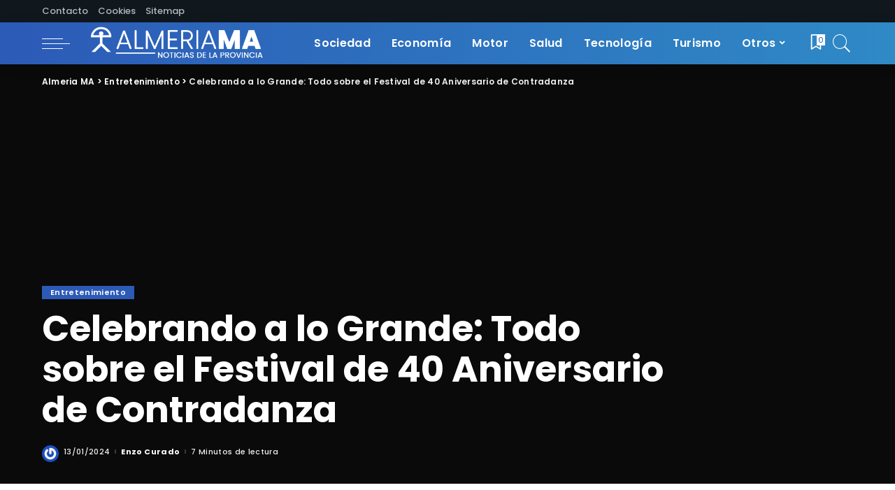

--- FILE ---
content_type: text/html; charset=UTF-8
request_url: https://www.almediam.org/festival-40-aniversario-contradanza/
body_size: 29636
content:
<!DOCTYPE html>
<html lang="es" prefix="og: https://ogp.me/ns#">
<head><meta charset="UTF-8"><script>if(navigator.userAgent.match(/MSIE|Internet Explorer/i)||navigator.userAgent.match(/Trident\/7\..*?rv:11/i)){var href=document.location.href;if(!href.match(/[?&]nowprocket/)){if(href.indexOf("?")==-1){if(href.indexOf("#")==-1){document.location.href=href+"?nowprocket=1"}else{document.location.href=href.replace("#","?nowprocket=1#")}}else{if(href.indexOf("#")==-1){document.location.href=href+"&nowprocket=1"}else{document.location.href=href.replace("#","&nowprocket=1#")}}}}</script><script>class RocketLazyLoadScripts{constructor(){this.v="1.2.3",this.triggerEvents=["keydown","mousedown","mousemove","touchmove","touchstart","touchend","wheel"],this.userEventHandler=this._triggerListener.bind(this),this.touchStartHandler=this._onTouchStart.bind(this),this.touchMoveHandler=this._onTouchMove.bind(this),this.touchEndHandler=this._onTouchEnd.bind(this),this.clickHandler=this._onClick.bind(this),this.interceptedClicks=[],window.addEventListener("pageshow",t=>{this.persisted=t.persisted}),window.addEventListener("DOMContentLoaded",()=>{this._preconnect3rdParties()}),this.delayedScripts={normal:[],async:[],defer:[]},this.trash=[],this.allJQueries=[]}_addUserInteractionListener(t){if(document.hidden){t._triggerListener();return}this.triggerEvents.forEach(e=>window.addEventListener(e,t.userEventHandler,{passive:!0})),window.addEventListener("touchstart",t.touchStartHandler,{passive:!0}),window.addEventListener("mousedown",t.touchStartHandler),document.addEventListener("visibilitychange",t.userEventHandler)}_removeUserInteractionListener(){this.triggerEvents.forEach(t=>window.removeEventListener(t,this.userEventHandler,{passive:!0})),document.removeEventListener("visibilitychange",this.userEventHandler)}_onTouchStart(t){"HTML"!==t.target.tagName&&(window.addEventListener("touchend",this.touchEndHandler),window.addEventListener("mouseup",this.touchEndHandler),window.addEventListener("touchmove",this.touchMoveHandler,{passive:!0}),window.addEventListener("mousemove",this.touchMoveHandler),t.target.addEventListener("click",this.clickHandler),this._renameDOMAttribute(t.target,"onclick","rocket-onclick"),this._pendingClickStarted())}_onTouchMove(t){window.removeEventListener("touchend",this.touchEndHandler),window.removeEventListener("mouseup",this.touchEndHandler),window.removeEventListener("touchmove",this.touchMoveHandler,{passive:!0}),window.removeEventListener("mousemove",this.touchMoveHandler),t.target.removeEventListener("click",this.clickHandler),this._renameDOMAttribute(t.target,"rocket-onclick","onclick"),this._pendingClickFinished()}_onTouchEnd(t){window.removeEventListener("touchend",this.touchEndHandler),window.removeEventListener("mouseup",this.touchEndHandler),window.removeEventListener("touchmove",this.touchMoveHandler,{passive:!0}),window.removeEventListener("mousemove",this.touchMoveHandler)}_onClick(t){t.target.removeEventListener("click",this.clickHandler),this._renameDOMAttribute(t.target,"rocket-onclick","onclick"),this.interceptedClicks.push(t),t.preventDefault(),t.stopPropagation(),t.stopImmediatePropagation(),this._pendingClickFinished()}_replayClicks(){window.removeEventListener("touchstart",this.touchStartHandler,{passive:!0}),window.removeEventListener("mousedown",this.touchStartHandler),this.interceptedClicks.forEach(t=>{t.target.dispatchEvent(new MouseEvent("click",{view:t.view,bubbles:!0,cancelable:!0}))})}_waitForPendingClicks(){return new Promise(t=>{this._isClickPending?this._pendingClickFinished=t:t()})}_pendingClickStarted(){this._isClickPending=!0}_pendingClickFinished(){this._isClickPending=!1}_renameDOMAttribute(t,e,r){t.hasAttribute&&t.hasAttribute(e)&&(event.target.setAttribute(r,event.target.getAttribute(e)),event.target.removeAttribute(e))}_triggerListener(){this._removeUserInteractionListener(this),"loading"===document.readyState?document.addEventListener("DOMContentLoaded",this._loadEverythingNow.bind(this)):this._loadEverythingNow()}_preconnect3rdParties(){let t=[];document.querySelectorAll("script[type=rocketlazyloadscript]").forEach(e=>{if(e.hasAttribute("src")){let r=new URL(e.src).origin;r!==location.origin&&t.push({src:r,crossOrigin:e.crossOrigin||"module"===e.getAttribute("data-rocket-type")})}}),t=[...new Map(t.map(t=>[JSON.stringify(t),t])).values()],this._batchInjectResourceHints(t,"preconnect")}async _loadEverythingNow(){this.lastBreath=Date.now(),this._delayEventListeners(this),this._delayJQueryReady(this),this._handleDocumentWrite(),this._registerAllDelayedScripts(),this._preloadAllScripts(),await this._loadScriptsFromList(this.delayedScripts.normal),await this._loadScriptsFromList(this.delayedScripts.defer),await this._loadScriptsFromList(this.delayedScripts.async);try{await this._triggerDOMContentLoaded(),await this._triggerWindowLoad()}catch(t){console.error(t)}window.dispatchEvent(new Event("rocket-allScriptsLoaded")),this._waitForPendingClicks().then(()=>{this._replayClicks()}),this._emptyTrash()}_registerAllDelayedScripts(){document.querySelectorAll("script[type=rocketlazyloadscript]").forEach(t=>{t.hasAttribute("data-rocket-src")?t.hasAttribute("async")&&!1!==t.async?this.delayedScripts.async.push(t):t.hasAttribute("defer")&&!1!==t.defer||"module"===t.getAttribute("data-rocket-type")?this.delayedScripts.defer.push(t):this.delayedScripts.normal.push(t):this.delayedScripts.normal.push(t)})}async _transformScript(t){return new Promise((await this._littleBreath(),navigator.userAgent.indexOf("Firefox/")>0||""===navigator.vendor)?e=>{let r=document.createElement("script");[...t.attributes].forEach(t=>{let e=t.nodeName;"type"!==e&&("data-rocket-type"===e&&(e="type"),"data-rocket-src"===e&&(e="src"),r.setAttribute(e,t.nodeValue))}),t.text&&(r.text=t.text),r.hasAttribute("src")?(r.addEventListener("load",e),r.addEventListener("error",e)):(r.text=t.text,e());try{t.parentNode.replaceChild(r,t)}catch(i){e()}}:async e=>{function r(){t.setAttribute("data-rocket-status","failed"),e()}try{let i=t.getAttribute("data-rocket-type"),n=t.getAttribute("data-rocket-src");t.text,i?(t.type=i,t.removeAttribute("data-rocket-type")):t.removeAttribute("type"),t.addEventListener("load",function r(){t.setAttribute("data-rocket-status","executed"),e()}),t.addEventListener("error",r),n?(t.removeAttribute("data-rocket-src"),t.src=n):t.src="data:text/javascript;base64,"+window.btoa(unescape(encodeURIComponent(t.text)))}catch(s){r()}})}async _loadScriptsFromList(t){let e=t.shift();return e&&e.isConnected?(await this._transformScript(e),this._loadScriptsFromList(t)):Promise.resolve()}_preloadAllScripts(){this._batchInjectResourceHints([...this.delayedScripts.normal,...this.delayedScripts.defer,...this.delayedScripts.async],"preload")}_batchInjectResourceHints(t,e){var r=document.createDocumentFragment();t.forEach(t=>{let i=t.getAttribute&&t.getAttribute("data-rocket-src")||t.src;if(i){let n=document.createElement("link");n.href=i,n.rel=e,"preconnect"!==e&&(n.as="script"),t.getAttribute&&"module"===t.getAttribute("data-rocket-type")&&(n.crossOrigin=!0),t.crossOrigin&&(n.crossOrigin=t.crossOrigin),t.integrity&&(n.integrity=t.integrity),r.appendChild(n),this.trash.push(n)}}),document.head.appendChild(r)}_delayEventListeners(t){let e={};function r(t,r){!function t(r){!e[r]&&(e[r]={originalFunctions:{add:r.addEventListener,remove:r.removeEventListener},eventsToRewrite:[]},r.addEventListener=function(){arguments[0]=i(arguments[0]),e[r].originalFunctions.add.apply(r,arguments)},r.removeEventListener=function(){arguments[0]=i(arguments[0]),e[r].originalFunctions.remove.apply(r,arguments)});function i(t){return e[r].eventsToRewrite.indexOf(t)>=0?"rocket-"+t:t}}(t),e[t].eventsToRewrite.push(r)}function i(t,e){let r=t[e];Object.defineProperty(t,e,{get:()=>r||function(){},set(i){t["rocket"+e]=r=i}})}r(document,"DOMContentLoaded"),r(window,"DOMContentLoaded"),r(window,"load"),r(window,"pageshow"),r(document,"readystatechange"),i(document,"onreadystatechange"),i(window,"onload"),i(window,"onpageshow")}_delayJQueryReady(t){let e;function r(r){if(r&&r.fn&&!t.allJQueries.includes(r)){r.fn.ready=r.fn.init.prototype.ready=function(e){return t.domReadyFired?e.bind(document)(r):document.addEventListener("rocket-DOMContentLoaded",()=>e.bind(document)(r)),r([])};let i=r.fn.on;r.fn.on=r.fn.init.prototype.on=function(){if(this[0]===window){function t(t){return t.split(" ").map(t=>"load"===t||0===t.indexOf("load.")?"rocket-jquery-load":t).join(" ")}"string"==typeof arguments[0]||arguments[0]instanceof String?arguments[0]=t(arguments[0]):"object"==typeof arguments[0]&&Object.keys(arguments[0]).forEach(e=>{let r=arguments[0][e];delete arguments[0][e],arguments[0][t(e)]=r})}return i.apply(this,arguments),this},t.allJQueries.push(r)}e=r}r(window.jQuery),Object.defineProperty(window,"jQuery",{get:()=>e,set(t){r(t)}})}async _triggerDOMContentLoaded(){this.domReadyFired=!0,await this._littleBreath(),document.dispatchEvent(new Event("rocket-DOMContentLoaded")),await this._littleBreath(),window.dispatchEvent(new Event("rocket-DOMContentLoaded")),await this._littleBreath(),document.dispatchEvent(new Event("rocket-readystatechange")),await this._littleBreath(),document.rocketonreadystatechange&&document.rocketonreadystatechange()}async _triggerWindowLoad(){await this._littleBreath(),window.dispatchEvent(new Event("rocket-load")),await this._littleBreath(),window.rocketonload&&window.rocketonload(),await this._littleBreath(),this.allJQueries.forEach(t=>t(window).trigger("rocket-jquery-load")),await this._littleBreath();let t=new Event("rocket-pageshow");t.persisted=this.persisted,window.dispatchEvent(t),await this._littleBreath(),window.rocketonpageshow&&window.rocketonpageshow({persisted:this.persisted})}_handleDocumentWrite(){let t=new Map;document.write=document.writeln=function(e){let r=document.currentScript;r||console.error("WPRocket unable to document.write this: "+e);let i=document.createRange(),n=r.parentElement,s=t.get(r);void 0===s&&(s=r.nextSibling,t.set(r,s));let a=document.createDocumentFragment();i.setStart(a,0),a.appendChild(i.createContextualFragment(e)),n.insertBefore(a,s)}}async _littleBreath(){Date.now()-this.lastBreath>45&&(await this._requestAnimFrame(),this.lastBreath=Date.now())}async _requestAnimFrame(){return document.hidden?new Promise(t=>setTimeout(t)):new Promise(t=>requestAnimationFrame(t))}_emptyTrash(){this.trash.forEach(t=>t.remove())}static run(){let t=new RocketLazyLoadScripts;t._addUserInteractionListener(t)}}RocketLazyLoadScripts.run();</script>
    
    <meta http-equiv="X-UA-Compatible" content="IE=edge">
    <meta name="viewport" content="width=device-width, initial-scale=1">
    <link rel="profile" href="https://gmpg.org/xfn/11">
		<style>img:is([sizes="auto" i], [sizes^="auto," i]) { contain-intrinsic-size: 3000px 1500px }</style>
	
<!-- Optimización para motores de búsqueda de Rank Math -  https://rankmath.com/ -->
<title>ℹ Celebrando a lo Grande: Todo sobre el Festival de 40 Aniversario de Contradanza</title><link rel="preload" as="style" href="https://fonts.googleapis.com/css?family=Poppins%3A100%2C200%2C300%2C400%2C500%2C600%2C700%2C800%2C900%2C100italic%2C200italic%2C300italic%2C400italic%2C500italic%2C600italic%2C700italic%2C800italic%2C900italic%7CMontserrat%3A500&#038;display=swap" /><link rel="stylesheet" href="https://fonts.googleapis.com/css?family=Poppins%3A100%2C200%2C300%2C400%2C500%2C600%2C700%2C800%2C900%2C100italic%2C200italic%2C300italic%2C400italic%2C500italic%2C600italic%2C700italic%2C800italic%2C900italic%7CMontserrat%3A500&#038;display=swap" media="print" onload="this.media='all'" /><noscript><link rel="stylesheet" href="https://fonts.googleapis.com/css?family=Poppins%3A100%2C200%2C300%2C400%2C500%2C600%2C700%2C800%2C900%2C100italic%2C200italic%2C300italic%2C400italic%2C500italic%2C600italic%2C700italic%2C800italic%2C900italic%7CMontserrat%3A500&#038;display=swap" /></noscript><link rel="stylesheet" href="https://www.almediam.org/wp-content/cache/min/1/8c7c3c2c542e1cbe0c0bcb8e57ab00a5.css" media="all" data-minify="1" />
<meta name="robots" content="index, follow, max-snippet:-1, max-video-preview:-1, max-image-preview:large"/>
<link rel="preconnect" href="https://fonts.gstatic.com" crossorigin><noscript></noscript><link rel="canonical" href="https://www.almediam.org/festival-40-aniversario-contradanza/" />
<meta property="og:locale" content="es_ES" />
<meta property="og:type" content="article" />
<meta property="og:title" content="ℹ Celebrando a lo Grande: Todo sobre el Festival de 40 Aniversario de Contradanza" />
<meta property="og:description" content="Contenidos Historia y Evolución del Festival 40 Aniversario Contradanza La evolución del Festival Contradanza ¿Qué Esperar del 40 Aniversario del Festival Contradanza? Sorpresas Especiales Participación Global Tutoriales de Contradanza: Preparándonos para el Festival Pasos Básicos de la Contradanza La Música de Contradanza El Impacto Cultural del Festival Contradanza a través de los Años Transformación del [&hellip;]" />
<meta property="og:url" content="https://www.almediam.org/festival-40-aniversario-contradanza/" />
<meta property="og:site_name" content="Almeria MA" />
<meta property="article:section" content="Entretenimiento" />
<meta property="og:image" content="https://www.almediam.org/wp-content/uploads/2024/01/Festival-40-aniversario-Contradanza.png" />
<meta property="og:image:secure_url" content="https://www.almediam.org/wp-content/uploads/2024/01/Festival-40-aniversario-Contradanza.png" />
<meta property="og:image:width" content="1024" />
<meta property="og:image:height" content="1024" />
<meta property="og:image:alt" content="Celebrando a lo Grande: Todo sobre el Festival de 40 Aniversario de Contradanza" />
<meta property="og:image:type" content="image/png" />
<meta property="article:published_time" content="2024-01-13T00:44:09+01:00" />
<meta name="twitter:card" content="summary_large_image" />
<meta name="twitter:title" content="ℹ Celebrando a lo Grande: Todo sobre el Festival de 40 Aniversario de Contradanza" />
<meta name="twitter:description" content="Contenidos Historia y Evolución del Festival 40 Aniversario Contradanza La evolución del Festival Contradanza ¿Qué Esperar del 40 Aniversario del Festival Contradanza? Sorpresas Especiales Participación Global Tutoriales de Contradanza: Preparándonos para el Festival Pasos Básicos de la Contradanza La Música de Contradanza El Impacto Cultural del Festival Contradanza a través de los Años Transformación del [&hellip;]" />
<meta name="twitter:image" content="https://www.almediam.org/wp-content/uploads/2024/01/Festival-40-aniversario-Contradanza.png" />
<meta name="twitter:label1" content="Escrito por" />
<meta name="twitter:data1" content="Enzo Curado" />
<meta name="twitter:label2" content="Tiempo de lectura" />
<meta name="twitter:data2" content="4 minutos" />
<script type="application/ld+json" class="rank-math-schema">{"@context":"https://schema.org","@graph":[{"@type":"Organization","@id":"https://www.almediam.org/#organization","name":"Almer\u00eda MA","url":"https://www.almediam.org"},{"@type":"WebSite","@id":"https://www.almediam.org/#website","url":"https://www.almediam.org","name":"Almer\u00eda MA","publisher":{"@id":"https://www.almediam.org/#organization"},"inLanguage":"es"},{"@type":"ImageObject","@id":"https://www.almediam.org/wp-content/uploads/2024/01/Festival-40-aniversario-Contradanza.png","url":"https://www.almediam.org/wp-content/uploads/2024/01/Festival-40-aniversario-Contradanza.png","width":"1024","height":"1024","inLanguage":"es"},{"@type":"BreadcrumbList","@id":"https://www.almediam.org/festival-40-aniversario-contradanza/#breadcrumb","itemListElement":[{"@type":"ListItem","position":"1","item":{"@id":"https://www.almediam.org","name":"Portada"}},{"@type":"ListItem","position":"2","item":{"@id":"https://www.almediam.org/festival-40-aniversario-contradanza/","name":"Celebrando a lo Grande: Todo sobre el Festival de 40 Aniversario de Contradanza"}}]},{"@type":"WebPage","@id":"https://www.almediam.org/festival-40-aniversario-contradanza/#webpage","url":"https://www.almediam.org/festival-40-aniversario-contradanza/","name":"\u2139 Celebrando a lo Grande: Todo sobre el Festival de 40 Aniversario de Contradanza","datePublished":"2024-01-13T00:44:09+01:00","dateModified":"2024-01-13T00:44:09+01:00","isPartOf":{"@id":"https://www.almediam.org/#website"},"primaryImageOfPage":{"@id":"https://www.almediam.org/wp-content/uploads/2024/01/Festival-40-aniversario-Contradanza.png"},"inLanguage":"es","breadcrumb":{"@id":"https://www.almediam.org/festival-40-aniversario-contradanza/#breadcrumb"}},{"@type":"Person","@id":"https://www.almediam.org/festival-40-aniversario-contradanza/#author","name":"Enzo Curado","image":{"@type":"ImageObject","@id":"https://secure.gravatar.com/avatar/9e7a68b00d3647f7db46dd7d65eb930d300d7f5ab53f0897a27fdbfc63486a67?s=96&amp;r=g","url":"https://secure.gravatar.com/avatar/9e7a68b00d3647f7db46dd7d65eb930d300d7f5ab53f0897a27fdbfc63486a67?s=96&amp;r=g","caption":"Enzo Curado","inLanguage":"es"},"worksFor":{"@id":"https://www.almediam.org/#organization"}},{"@type":"BlogPosting","headline":"\u2139 Celebrando a lo Grande: Todo sobre el Festival de 40 Aniversario de Contradanza","datePublished":"2024-01-13T00:44:09+01:00","dateModified":"2024-01-13T00:44:09+01:00","author":{"@id":"https://www.almediam.org/festival-40-aniversario-contradanza/#author","name":"Enzo Curado"},"publisher":{"@id":"https://www.almediam.org/#organization"},"description":"El Festival Contradanza ha marcado un precedente \u00fanico en la promoci\u00f3n y celebraci\u00f3n de la danza tradicional. Nacido en el lejano 1980, este evento ha evolucionado constantemente, adapt\u00e1ndose a las necesidades cambiantes del arte y los artistas. Aquello que originalmente se celebraba con un peque\u00f1o conjunto de entusiastas de la danza, hoy se ha convertido en un majestuoso festival que atrae a miles de visitantes cada a\u00f1o.","name":"\u2139 Celebrando a lo Grande: Todo sobre el Festival de 40 Aniversario de Contradanza","@id":"https://www.almediam.org/festival-40-aniversario-contradanza/#richSnippet","isPartOf":{"@id":"https://www.almediam.org/festival-40-aniversario-contradanza/#webpage"},"image":{"@id":"https://www.almediam.org/wp-content/uploads/2024/01/Festival-40-aniversario-Contradanza.png"},"inLanguage":"es","mainEntityOfPage":{"@id":"https://www.almediam.org/festival-40-aniversario-contradanza/#webpage"}}]}</script>
<!-- /Plugin Rank Math WordPress SEO -->

<link rel='dns-prefetch' href='//fonts.googleapis.com' />
<link href='https://fonts.gstatic.com' crossorigin rel='preconnect' />
<link rel="alternate" type="application/rss+xml" title="Almeria MA &raquo; Feed" href="https://www.almediam.org/feed/" />
<link rel="alternate" type="application/rss+xml" title="Almeria MA &raquo; Feed de los comentarios" href="https://www.almediam.org/comments/feed/" />
<script type="application/ld+json">{"@context":"https://schema.org","@type":"Organization","legalName":"Almeria MA","url":"https://www.almediam.org/","logo":"https://www.almediam.org/wp-content/uploads/2023/04/LOGO-ALMERIA.png"}</script>
<style id='wp-emoji-styles-inline-css'>

	img.wp-smiley, img.emoji {
		display: inline !important;
		border: none !important;
		box-shadow: none !important;
		height: 1em !important;
		width: 1em !important;
		margin: 0 0.07em !important;
		vertical-align: -0.1em !important;
		background: none !important;
		padding: 0 !important;
	}
</style>

<style id='classic-theme-styles-inline-css'>
/*! This file is auto-generated */
.wp-block-button__link{color:#fff;background-color:#32373c;border-radius:9999px;box-shadow:none;text-decoration:none;padding:calc(.667em + 2px) calc(1.333em + 2px);font-size:1.125em}.wp-block-file__button{background:#32373c;color:#fff;text-decoration:none}
</style>

<style id='global-styles-inline-css'>
:root{--wp--preset--aspect-ratio--square: 1;--wp--preset--aspect-ratio--4-3: 4/3;--wp--preset--aspect-ratio--3-4: 3/4;--wp--preset--aspect-ratio--3-2: 3/2;--wp--preset--aspect-ratio--2-3: 2/3;--wp--preset--aspect-ratio--16-9: 16/9;--wp--preset--aspect-ratio--9-16: 9/16;--wp--preset--color--black: #000000;--wp--preset--color--cyan-bluish-gray: #abb8c3;--wp--preset--color--white: #ffffff;--wp--preset--color--pale-pink: #f78da7;--wp--preset--color--vivid-red: #cf2e2e;--wp--preset--color--luminous-vivid-orange: #ff6900;--wp--preset--color--luminous-vivid-amber: #fcb900;--wp--preset--color--light-green-cyan: #7bdcb5;--wp--preset--color--vivid-green-cyan: #00d084;--wp--preset--color--pale-cyan-blue: #8ed1fc;--wp--preset--color--vivid-cyan-blue: #0693e3;--wp--preset--color--vivid-purple: #9b51e0;--wp--preset--gradient--vivid-cyan-blue-to-vivid-purple: linear-gradient(135deg,rgba(6,147,227,1) 0%,rgb(155,81,224) 100%);--wp--preset--gradient--light-green-cyan-to-vivid-green-cyan: linear-gradient(135deg,rgb(122,220,180) 0%,rgb(0,208,130) 100%);--wp--preset--gradient--luminous-vivid-amber-to-luminous-vivid-orange: linear-gradient(135deg,rgba(252,185,0,1) 0%,rgba(255,105,0,1) 100%);--wp--preset--gradient--luminous-vivid-orange-to-vivid-red: linear-gradient(135deg,rgba(255,105,0,1) 0%,rgb(207,46,46) 100%);--wp--preset--gradient--very-light-gray-to-cyan-bluish-gray: linear-gradient(135deg,rgb(238,238,238) 0%,rgb(169,184,195) 100%);--wp--preset--gradient--cool-to-warm-spectrum: linear-gradient(135deg,rgb(74,234,220) 0%,rgb(151,120,209) 20%,rgb(207,42,186) 40%,rgb(238,44,130) 60%,rgb(251,105,98) 80%,rgb(254,248,76) 100%);--wp--preset--gradient--blush-light-purple: linear-gradient(135deg,rgb(255,206,236) 0%,rgb(152,150,240) 100%);--wp--preset--gradient--blush-bordeaux: linear-gradient(135deg,rgb(254,205,165) 0%,rgb(254,45,45) 50%,rgb(107,0,62) 100%);--wp--preset--gradient--luminous-dusk: linear-gradient(135deg,rgb(255,203,112) 0%,rgb(199,81,192) 50%,rgb(65,88,208) 100%);--wp--preset--gradient--pale-ocean: linear-gradient(135deg,rgb(255,245,203) 0%,rgb(182,227,212) 50%,rgb(51,167,181) 100%);--wp--preset--gradient--electric-grass: linear-gradient(135deg,rgb(202,248,128) 0%,rgb(113,206,126) 100%);--wp--preset--gradient--midnight: linear-gradient(135deg,rgb(2,3,129) 0%,rgb(40,116,252) 100%);--wp--preset--font-size--small: 13px;--wp--preset--font-size--medium: 20px;--wp--preset--font-size--large: 36px;--wp--preset--font-size--x-large: 42px;--wp--preset--spacing--20: 0.44rem;--wp--preset--spacing--30: 0.67rem;--wp--preset--spacing--40: 1rem;--wp--preset--spacing--50: 1.5rem;--wp--preset--spacing--60: 2.25rem;--wp--preset--spacing--70: 3.38rem;--wp--preset--spacing--80: 5.06rem;--wp--preset--shadow--natural: 6px 6px 9px rgba(0, 0, 0, 0.2);--wp--preset--shadow--deep: 12px 12px 50px rgba(0, 0, 0, 0.4);--wp--preset--shadow--sharp: 6px 6px 0px rgba(0, 0, 0, 0.2);--wp--preset--shadow--outlined: 6px 6px 0px -3px rgba(255, 255, 255, 1), 6px 6px rgba(0, 0, 0, 1);--wp--preset--shadow--crisp: 6px 6px 0px rgba(0, 0, 0, 1);}:where(.is-layout-flex){gap: 0.5em;}:where(.is-layout-grid){gap: 0.5em;}body .is-layout-flex{display: flex;}.is-layout-flex{flex-wrap: wrap;align-items: center;}.is-layout-flex > :is(*, div){margin: 0;}body .is-layout-grid{display: grid;}.is-layout-grid > :is(*, div){margin: 0;}:where(.wp-block-columns.is-layout-flex){gap: 2em;}:where(.wp-block-columns.is-layout-grid){gap: 2em;}:where(.wp-block-post-template.is-layout-flex){gap: 1.25em;}:where(.wp-block-post-template.is-layout-grid){gap: 1.25em;}.has-black-color{color: var(--wp--preset--color--black) !important;}.has-cyan-bluish-gray-color{color: var(--wp--preset--color--cyan-bluish-gray) !important;}.has-white-color{color: var(--wp--preset--color--white) !important;}.has-pale-pink-color{color: var(--wp--preset--color--pale-pink) !important;}.has-vivid-red-color{color: var(--wp--preset--color--vivid-red) !important;}.has-luminous-vivid-orange-color{color: var(--wp--preset--color--luminous-vivid-orange) !important;}.has-luminous-vivid-amber-color{color: var(--wp--preset--color--luminous-vivid-amber) !important;}.has-light-green-cyan-color{color: var(--wp--preset--color--light-green-cyan) !important;}.has-vivid-green-cyan-color{color: var(--wp--preset--color--vivid-green-cyan) !important;}.has-pale-cyan-blue-color{color: var(--wp--preset--color--pale-cyan-blue) !important;}.has-vivid-cyan-blue-color{color: var(--wp--preset--color--vivid-cyan-blue) !important;}.has-vivid-purple-color{color: var(--wp--preset--color--vivid-purple) !important;}.has-black-background-color{background-color: var(--wp--preset--color--black) !important;}.has-cyan-bluish-gray-background-color{background-color: var(--wp--preset--color--cyan-bluish-gray) !important;}.has-white-background-color{background-color: var(--wp--preset--color--white) !important;}.has-pale-pink-background-color{background-color: var(--wp--preset--color--pale-pink) !important;}.has-vivid-red-background-color{background-color: var(--wp--preset--color--vivid-red) !important;}.has-luminous-vivid-orange-background-color{background-color: var(--wp--preset--color--luminous-vivid-orange) !important;}.has-luminous-vivid-amber-background-color{background-color: var(--wp--preset--color--luminous-vivid-amber) !important;}.has-light-green-cyan-background-color{background-color: var(--wp--preset--color--light-green-cyan) !important;}.has-vivid-green-cyan-background-color{background-color: var(--wp--preset--color--vivid-green-cyan) !important;}.has-pale-cyan-blue-background-color{background-color: var(--wp--preset--color--pale-cyan-blue) !important;}.has-vivid-cyan-blue-background-color{background-color: var(--wp--preset--color--vivid-cyan-blue) !important;}.has-vivid-purple-background-color{background-color: var(--wp--preset--color--vivid-purple) !important;}.has-black-border-color{border-color: var(--wp--preset--color--black) !important;}.has-cyan-bluish-gray-border-color{border-color: var(--wp--preset--color--cyan-bluish-gray) !important;}.has-white-border-color{border-color: var(--wp--preset--color--white) !important;}.has-pale-pink-border-color{border-color: var(--wp--preset--color--pale-pink) !important;}.has-vivid-red-border-color{border-color: var(--wp--preset--color--vivid-red) !important;}.has-luminous-vivid-orange-border-color{border-color: var(--wp--preset--color--luminous-vivid-orange) !important;}.has-luminous-vivid-amber-border-color{border-color: var(--wp--preset--color--luminous-vivid-amber) !important;}.has-light-green-cyan-border-color{border-color: var(--wp--preset--color--light-green-cyan) !important;}.has-vivid-green-cyan-border-color{border-color: var(--wp--preset--color--vivid-green-cyan) !important;}.has-pale-cyan-blue-border-color{border-color: var(--wp--preset--color--pale-cyan-blue) !important;}.has-vivid-cyan-blue-border-color{border-color: var(--wp--preset--color--vivid-cyan-blue) !important;}.has-vivid-purple-border-color{border-color: var(--wp--preset--color--vivid-purple) !important;}.has-vivid-cyan-blue-to-vivid-purple-gradient-background{background: var(--wp--preset--gradient--vivid-cyan-blue-to-vivid-purple) !important;}.has-light-green-cyan-to-vivid-green-cyan-gradient-background{background: var(--wp--preset--gradient--light-green-cyan-to-vivid-green-cyan) !important;}.has-luminous-vivid-amber-to-luminous-vivid-orange-gradient-background{background: var(--wp--preset--gradient--luminous-vivid-amber-to-luminous-vivid-orange) !important;}.has-luminous-vivid-orange-to-vivid-red-gradient-background{background: var(--wp--preset--gradient--luminous-vivid-orange-to-vivid-red) !important;}.has-very-light-gray-to-cyan-bluish-gray-gradient-background{background: var(--wp--preset--gradient--very-light-gray-to-cyan-bluish-gray) !important;}.has-cool-to-warm-spectrum-gradient-background{background: var(--wp--preset--gradient--cool-to-warm-spectrum) !important;}.has-blush-light-purple-gradient-background{background: var(--wp--preset--gradient--blush-light-purple) !important;}.has-blush-bordeaux-gradient-background{background: var(--wp--preset--gradient--blush-bordeaux) !important;}.has-luminous-dusk-gradient-background{background: var(--wp--preset--gradient--luminous-dusk) !important;}.has-pale-ocean-gradient-background{background: var(--wp--preset--gradient--pale-ocean) !important;}.has-electric-grass-gradient-background{background: var(--wp--preset--gradient--electric-grass) !important;}.has-midnight-gradient-background{background: var(--wp--preset--gradient--midnight) !important;}.has-small-font-size{font-size: var(--wp--preset--font-size--small) !important;}.has-medium-font-size{font-size: var(--wp--preset--font-size--medium) !important;}.has-large-font-size{font-size: var(--wp--preset--font-size--large) !important;}.has-x-large-font-size{font-size: var(--wp--preset--font-size--x-large) !important;}
:where(.wp-block-post-template.is-layout-flex){gap: 1.25em;}:where(.wp-block-post-template.is-layout-grid){gap: 1.25em;}
:where(.wp-block-columns.is-layout-flex){gap: 2em;}:where(.wp-block-columns.is-layout-grid){gap: 2em;}
:root :where(.wp-block-pullquote){font-size: 1.5em;line-height: 1.6;}
</style>




<style id='pixwell-main-inline-css'>
html {font-family:Poppins;}h1, .h1 {font-family:Poppins;}h2, .h2 {font-family:Poppins;}h3, .h3 {font-family:Poppins;}h4, .h4 {font-family:Poppins;}h5, .h5 {font-family:Poppins;}h6, .h6 {font-family:Poppins;}.single-tagline h6 {font-family:Poppins;}.p-wrap .entry-summary, .twitter-content.entry-summary, .author-description, .rssSummary, .rb-sdesc {font-family:Poppins;}.p-cat-info {font-family:Poppins;}.p-meta-info, .wp-block-latest-posts__post-date {font-family:Poppins;}.meta-info-author.meta-info-el {}.breadcrumb {font-family:Poppins;}.footer-menu-inner {font-family:Poppins;}.topbar-wrap {font-family:Poppins;}.topbar-menu-wrap {font-family:Poppins;}.main-menu > li > a, .off-canvas-menu > li > a {font-family:Poppins;}.main-menu .sub-menu:not(.sub-mega), .off-canvas-menu .sub-menu {font-family:Poppins;}.is-logo-text .logo-title {font-family:Poppins;}.block-title, .block-header .block-title {font-family:Poppins;}.ajax-quick-filter, .block-view-more {font-family:Poppins;}.widget-title, .widget .widget-title {font-family:Poppins;}body .widget.widget_nav_menu .menu-item {font-family:Poppins;}body.boxed {background-color : #fafafa;background-repeat : no-repeat;background-size : cover;background-attachment : fixed;background-position : center center;}.header-6 .banner-wrap {}.footer-wrap:before {background-color : #10181e;background-attachment : fixed;; content: ""; position: absolute; left: 0; top: 0; width: 100%; height: 100%;}.header-9 .banner-wrap { }.topline-wrap {background-color: #10181e;}.topline-wrap { background-image: linear-gradient(90deg, #10181e, #10181e); }.topline-wrap {height: 2px}.topbar-wrap {background-color: #10181e;}.topbar-wrap { background-image: linear-gradient(90deg, #10181e, #10181e); }.topbar-menu .sub-menu {background-color: #10181e;background-image: linear-gradient(145deg, #10181e, #10181e);}.navbar-wrap:not(.transparent-navbar-wrap), #mobile-sticky-nav, #amp-navbar {background-color: #2c5ab7;background-image: linear-gradient(90deg, #2c5ab7, #2f8ac6);}[data-theme="dark"] .navbar-wrap:not(.transparent-navbar-wrap) {background-color: unset; background-image: unset;}.navbar-border-holder { border: none }.navbar-wrap:not(.transparent-navbar-wrap), #mobile-sticky-nav, #amp-navbar {color: #ffffff;}.fw-mega-cat.is-dark-text, .transparent-navbar-wrap .fw-mega-cat.is-dark-text .entry-title { color: #333; }.header-wrap .navbar-wrap:not(.transparent-navbar-wrap) .cart-counter, .header-wrap:not(.header-float) .navbar-wrap .rb-counter,.header-wrap:not(.header-float) .is-light-text .rb-counter, .header-float .section-sticky .rb-counter {background-color: #ffffff;}.header-5 .btn-toggle-wrap, .header-5 .section-sticky .logo-wrap,.header-5 .main-menu > li > a, .header-5 .navbar-right {color: #ffffff;}.navbar-wrap .navbar-social a:hover {color: #ffffff;opacity: .7; }.header-wrap .navbar-wrap:not(.transparent-navbar-wrap) .rb-counter,.header-wrap:not(.header-float) .navbar-wrap .rb-counter, .header-wrap:not(.header-float) .is-light-text .rb-counter { color: #2c5ab7; }.main-menu .sub-menu {background-color: #2c5ab7;background-image: linear-gradient(90deg, #2c5ab7, #2f8ac6);}.main-menu .sub-menu:not(.mega-category) { color: #ffffff;}.main-menu > li.menu-item-has-children > .sub-menu:before {display: none;}.main-menu > li > a:hover, .nav-search-link:hover,.main-menu > li.current-menu-item > a, .header-wrap .cart-link:hover {color: #ededed;}.main-menu > li>  a > span:before {display: none; }.navbar-wrap .navbar-social a:hover {color: #ededed;opacity: 1; }[data-theme="dark"] .navbar-wrap:not(.transparent-navbar-wrap), [data-theme="dark"] #mobile-sticky-nav, #amp-navbar {color: #ffffff;}[data-theme="dark"] .header-wrap .navbar-wrap:not(.transparent-navbar-wrap) .cart-counter, [data-theme="dark"] .header-wrap:not(.header-float) .navbar-wrap .rb-counter,[data-theme="dark"] .header-wrap:not(.header-float) .is-light-text .rb-counter, [data-theme="dark"] .header-float .section-sticky .rb-counter {background-color: #ffffff;}[data-theme="dark"] .header-5 .btn-toggle-wrap, [data-theme="dark"] .header-5 .section-sticky .logo-wrap,[data-theme="dark"] .header-5 .main-menu > li > a, [data-theme="dark"] .header-5 .navbar-right {color: #ffffff;}[data-theme="dark"] .navbar-wrap .navbar-social a:hover {color: #ffffff;opacity: .7; }[data-theme="dark"] .main-menu .sub-menu {}[data-theme="dark"] .main-menu .sub-menu:not(.mega-category) { color: #ffffff !important;}[data-theme="dark"] .main-menu > li.menu-item-has-children > .sub-menu:before {}.mobile-nav-inner {}.navbar-border-holder {border-width: 2px; }:root {--g-color: #2c5ab7}body .entry-content a:not(button), body .comment-content a{ color: #2c5ab7}.tipsy, .additional-meta, .sponsor-label, .sponsor-link, .entry-footer .tag-label,.box-nav .nav-label, .left-article-label, .share-label, .rss-date,.wp-block-latest-posts__post-date, .wp-block-latest-comments__comment-date,.image-caption, .wp-caption-text, .gallery-caption, .entry-content .wp-block-audio figcaption,.entry-content .wp-block-video figcaption, .entry-content .wp-block-image figcaption,.entry-content .wp-block-gallery .blocks-gallery-image figcaption,.entry-content .wp-block-gallery .blocks-gallery-item figcaption,.subscribe-content .desc, .follower-el .right-el, .author-job, .comment-metadata{ font-family: Poppins; }.entry-footer a, .tagcloud a, .entry-footer .source, .entry-footer .via-el{ font-family: Poppins; }.p-link, .rb-cookie .cookie-accept, a.comment-reply-link, .comment-list .comment-reply-title small a,.banner-btn a, .headerstrip-btn a, input[type="submit"], button, .pagination-wrap, .cta-btn, .rb-btn{ font-family: Poppins; }select, textarea, input[type="text"], input[type="tel"], input[type="email"], input[type="url"],input[type="search"], input[type="number"]{ font-family: Poppins; }.widget_recent_comments .recentcomments > a:last-child,.wp-block-latest-comments__comment-link, .wp-block-latest-posts__list a,.widget_recent_entries li, .wp-block-quote *:not(cite), blockquote *:not(cite), .widget_rss li,.wp-block-latest-posts li, .wp-block-latest-comments__comment-link{ font-family: Poppins; } .widget_pages .page_item, .widget_meta li,.widget_categories .cat-item, .widget_archive li, .widget.widget_nav_menu .menu-item,.wp-block-archives-list li, .wp-block-categories-list li{ font-family: Poppins; }@media only screen and (max-width: 767px) {.entry-content { font-size: .90rem; }.p-wrap .entry-summary, .twitter-content.entry-summary, .element-desc, .subscribe-description, .rb-sdecs,.copyright-inner > *, .summary-content, .pros-cons-wrap ul li,.gallery-popup-content .image-popup-description > *{ font-size: .76rem; }}@media only screen and (max-width: 1024px) {}@media only screen and (max-width: 991px) {}@media only screen and (max-width: 767px) {}.wp-block-quote *:not(cite), blockquote *:not(cite) {font-family:Poppins;}
</style>


<style id='yasrcss-inline-css'>

            .yasr-star-rating {
                background-image: url('https://www.almediam.org/wp-content/plugins/yet-another-stars-rating/includes/img/star_2.svg');
            }
            .yasr-star-rating .yasr-star-value {
                background: url('https://www.almediam.org/wp-content/plugins/yet-another-stars-rating/includes/img/star_3.svg') ;
            }

            .yasr-star-rating {
                background-image: url('https://www.almediam.org/wp-content/plugins/yet-another-stars-rating/includes/img/star_2.svg');
            }
            .yasr-star-rating .yasr-star-value {
                background: url('https://www.almediam.org/wp-content/plugins/yet-another-stars-rating/includes/img/star_3.svg') ;
            }
</style>
<script type="rocketlazyloadscript" data-rocket-src="https://www.almediam.org/wp-includes/js/jquery/jquery.min.js?ver=3.7.1" id="jquery-core-js" defer></script>
<script type="rocketlazyloadscript" data-rocket-src="https://www.almediam.org/wp-includes/js/jquery/jquery-migrate.min.js?ver=3.4.1" id="jquery-migrate-js" defer></script>
<!--[if lt IE 9]>
<script src="https://www.almediam.org/wp-content/themes/pixwell/assets/js/html5shiv.min.js?ver=3.7.3" id="html5-js"></script>
<![endif]-->
<link rel="preload" href="https://www.almediam.org/wp-content/themes/pixwell/assets/fonts/ruby-icon.ttf" as="font" type="font/ttf" crossorigin="anonymous"> <link rel="https://api.w.org/" href="https://www.almediam.org/wp-json/" /><link rel="alternate" title="JSON" type="application/json" href="https://www.almediam.org/wp-json/wp/v2/posts/18291" /><link rel="EditURI" type="application/rsd+xml" title="RSD" href="https://www.almediam.org/xmlrpc.php?rsd" />
<meta name="generator" content="WordPress 6.8.3" />
<link rel='shortlink' href='https://www.almediam.org/?p=18291' />
<link rel="alternate" title="oEmbed (JSON)" type="application/json+oembed" href="https://www.almediam.org/wp-json/oembed/1.0/embed?url=https%3A%2F%2Fwww.almediam.org%2Ffestival-40-aniversario-contradanza%2F" />
<link rel="alternate" title="oEmbed (XML)" type="text/xml+oembed" href="https://www.almediam.org/wp-json/oembed/1.0/embed?url=https%3A%2F%2Fwww.almediam.org%2Ffestival-40-aniversario-contradanza%2F&#038;format=xml" />
<!-- HFCM by 99 Robots - Snippet # 1: SC -->
<meta name="google-site-verification" content="z9kmVNOkhabU1zBwARaWxZRRWOcw1kqHrdLz15TfREY" />
<!-- /end HFCM by 99 Robots -->
<script type="application/ld+json">{"@context":"https://schema.org","@type":"WebSite","@id":"https://www.almediam.org/#website","url":"https://www.almediam.org/","name":"Almeria MA","potentialAction":{"@type":"SearchAction","target":"https://www.almediam.org/?s={search_term_string}","query-input":"required name=search_term_string"}}</script>
<script type="rocketlazyloadscript">document.cookie = 'quads_browser_width='+screen.width;</script><meta name="generator" content="Elementor 3.28.4; features: additional_custom_breakpoints, e_local_google_fonts; settings: css_print_method-external, google_font-enabled, font_display-swap">
			<style>
				.e-con.e-parent:nth-of-type(n+4):not(.e-lazyloaded):not(.e-no-lazyload),
				.e-con.e-parent:nth-of-type(n+4):not(.e-lazyloaded):not(.e-no-lazyload) * {
					background-image: none !important;
				}
				@media screen and (max-height: 1024px) {
					.e-con.e-parent:nth-of-type(n+3):not(.e-lazyloaded):not(.e-no-lazyload),
					.e-con.e-parent:nth-of-type(n+3):not(.e-lazyloaded):not(.e-no-lazyload) * {
						background-image: none !important;
					}
				}
				@media screen and (max-height: 640px) {
					.e-con.e-parent:nth-of-type(n+2):not(.e-lazyloaded):not(.e-no-lazyload),
					.e-con.e-parent:nth-of-type(n+2):not(.e-lazyloaded):not(.e-no-lazyload) * {
						background-image: none !important;
					}
				}
			</style>
			<script type="application/ld+json">{"@context":"http://schema.org","@type":"BreadcrumbList","itemListElement":[{"@type":"ListItem","position":3,"item":{"@id":"https://www.almediam.org/festival-40-aniversario-contradanza/","name":"Celebrando a lo Grande: Todo sobre el Festival de 40 Aniversario de Contradanza"}},{"@type":"ListItem","position":2,"item":{"@id":"https://www.almediam.org/entretenimiento/","name":"Entretenimiento"}},{"@type":"ListItem","position":1,"item":{"@id":"https://www.almediam.org","name":"Almeria MA"}}]}</script>
<link rel="icon" href="https://www.almediam.org/wp-content/uploads/2018/12/world.png" sizes="32x32" />
<link rel="icon" href="https://www.almediam.org/wp-content/uploads/2018/12/world.png" sizes="192x192" />
<link rel="apple-touch-icon" href="https://www.almediam.org/wp-content/uploads/2018/12/world.png" />
<meta name="msapplication-TileImage" content="https://www.almediam.org/wp-content/uploads/2018/12/world.png" />
<noscript><style id="rocket-lazyload-nojs-css">.rll-youtube-player, [data-lazy-src]{display:none !important;}</style></noscript></head>
<body class="wp-singular post-template-default single single-post postid-18291 single-format-standard wp-embed-responsive wp-theme-pixwell elementor-default elementor-kit-16099 is-single-2 is-single-hc is-tooltips is-backtop block-header-dot w-header-1 cat-icon-radius is-parallax-feat is-fmask mh-p-excerpt" data-theme="default">
<div id="site" class="site">
	        <aside id="off-canvas-section" class="off-canvas-wrap dark-style is-hidden">
            <div class="close-panel-wrap tooltips-n">
                <a href="#" id="off-canvas-close-btn" aria-label="Close Panel"><i class="btn-close"></i></a>
            </div>
            <div class="off-canvas-holder">
                                    <div class="off-canvas-header is-light-text">
                        <div class="header-inner">
                                                        <aside class="inner-bottom">
                                                                    <div class="off-canvas-social">
                                                                            </div>
                                                                    <div class="inner-bottom-right">
                                        <aside class="bookmark-section">
	<a class="bookmark-link" href="#" title="Bookmarks" aria-label="Bookmarks">
		<span class="bookmark-icon"><i><svg class="svg-icon" aria-hidden="true" role="img" focusable="false" xmlns="http://www.w3.org/2000/svg" viewBox="0 0 512 512"><path fill="currentColor" d="M391.416,0H120.584c-17.778,0-32.242,14.464-32.242,32.242v460.413c0,7.016,3.798,13.477,9.924,16.895 c2.934,1.638,6.178,2.45,9.421,2.45c3.534,0,7.055-0.961,10.169-2.882l138.182-85.312l138.163,84.693 c5.971,3.669,13.458,3.817,19.564,0.387c6.107-3.418,9.892-9.872,9.892-16.875V32.242C423.657,14.464,409.194,0,391.416,0z  M384.967,457.453l-118.85-72.86c-6.229-3.817-14.07-3.798-20.28,0.032l-118.805,73.35V38.69h257.935V457.453z" /></svg></i><span class="bookmark-counter rb-counter">0</span></span>
	</a>
</aside>                                    </div>
                                                            </aside>
                        </div>
                    </div>
                                <div class="off-canvas-inner is-light-text">
                    <nav id="off-canvas-nav" class="off-canvas-nav">
                        <ul id="off-canvas-menu" class="off-canvas-menu rb-menu is-clicked"><li id="menu-item-16106" class="menu-item menu-item-type-taxonomy menu-item-object-category menu-item-16106"><a href="https://www.almediam.org/sociedad/"><span>Sociedad</span></a></li>
<li id="menu-item-16102" class="menu-item menu-item-type-taxonomy menu-item-object-category menu-item-16102"><a href="https://www.almediam.org/economia/"><span>Economía</span></a></li>
<li id="menu-item-16104" class="menu-item menu-item-type-taxonomy menu-item-object-category menu-item-16104"><a href="https://www.almediam.org/motor/"><span>Motor</span></a></li>
<li id="menu-item-16105" class="menu-item menu-item-type-taxonomy menu-item-object-category menu-item-16105"><a href="https://www.almediam.org/salud/"><span>Salud</span></a></li>
<li id="menu-item-16107" class="menu-item menu-item-type-taxonomy menu-item-object-category menu-item-16107"><a href="https://www.almediam.org/tecnologia/"><span>Tecnología</span></a></li>
<li id="menu-item-16108" class="menu-item menu-item-type-taxonomy menu-item-object-category menu-item-16108"><a href="https://www.almediam.org/viajes-y-turismo/"><span>Turismo</span></a></li>
<li id="menu-item-16101" class="menu-item menu-item-type-custom menu-item-object-custom menu-item-has-children menu-item-16101"><a href="#"><span>Otros</span></a>
<ul class="sub-menu">
	<li id="menu-item-5448" class="menu-item menu-item-type-taxonomy menu-item-object-category menu-item-5448"><a href="https://www.almediam.org/deportes/"><span>Deportes</span></a></li>
	<li id="menu-item-5449" class="menu-item menu-item-type-taxonomy menu-item-object-category menu-item-5449"><a href="https://www.almediam.org/gastronomia/"><span>Gastronomía</span></a></li>
	<li id="menu-item-5450" class="menu-item menu-item-type-taxonomy menu-item-object-category menu-item-5450"><a href="https://www.almediam.org/hogar-y-decoracion/"><span>Hogar y Decoración</span></a></li>
	<li id="menu-item-5451" class="menu-item menu-item-type-taxonomy menu-item-object-category menu-item-5451"><a href="https://www.almediam.org/informatica/"><span>Informática</span></a></li>
	<li id="menu-item-16103" class="menu-item menu-item-type-taxonomy menu-item-object-category menu-item-16103"><a href="https://www.almediam.org/marketing/"><span>Marketing</span></a></li>
	<li id="menu-item-5452" class="menu-item menu-item-type-taxonomy menu-item-object-category menu-item-5452"><a href="https://www.almediam.org/moda-y-belleza/"><span>Moda y Belleza</span></a></li>
	<li id="menu-item-5453" class="menu-item menu-item-type-taxonomy menu-item-object-category menu-item-5453"><a href="https://www.almediam.org/sexualidad/"><span>Sexualidad</span></a></li>
	<li id="menu-item-5455" class="menu-item menu-item-type-taxonomy menu-item-object-category menu-item-5455"><a href="https://www.almediam.org/tarot/"><span>Tarot</span></a></li>
	<li id="menu-item-5923" class="menu-item menu-item-type-taxonomy menu-item-object-category current-post-ancestor current-menu-parent current-post-parent menu-item-5923"><a href="https://www.almediam.org/entretenimiento/"><span>Entretenimiento</span></a></li>
</ul>
</li>
</ul>                    </nav>
                                    </div>
            </div>
        </aside>
            <div class="site-outer">
        <div class="site-mask"></div>
		<div class="topbar-wrap is-light-text">
	<div class="rbc-container">
		<div class="topbar-inner rb-m20-gutter">
			<div class="topbar-left">
								<aside class="topbar-info">
																	</aside>
									<nav id="topbar-navigation" class="topbar-menu-wrap">
						<div class="menu-footer-menu-container"><ul id="topbar-menu" class="topbar-menu rb-menu"><li id="menu-item-707" class="menu-item menu-item-type-post_type menu-item-object-page menu-item-707"><a href="https://www.almediam.org/contacto/"><span>Contacto</span></a></li>
<li id="menu-item-2995" class="menu-item menu-item-type-post_type menu-item-object-page menu-item-2995"><a href="https://www.almediam.org/cookies/"><span>Cookies</span></a></li>
<li id="menu-item-9260" class="menu-item menu-item-type-custom menu-item-object-custom menu-item-9260"><a href="https://www.almediam.org/post-sitemap.xml"><span>Sitemap</span></a></li>
</ul></div>					</nav>
							</div>
			<div class="topbar-right">
							</div>
		</div>
	</div>
</div><header id="site-header" class="header-wrap header-2">
	<div class="navbar-outer">
		<div class="navbar-wrap">
				<aside id="mobile-navbar" class="mobile-navbar">
    <div class="mobile-nav-inner rb-p20-gutter">
                    <div class="m-nav-left">
                <a href="#" class="off-canvas-trigger btn-toggle-wrap btn-toggle-light" aria-label="menu trigger"><span class="btn-toggle"><span class="off-canvas-toggle"><span class="icon-toggle"></span></span></span></a>
            </div>
            <div class="m-nav-centered">
                	<aside class="logo-mobile-wrap is-logo-image">
		<a href="https://www.almediam.org/" class="logo-mobile logo default">
			<img fetchpriority="high" height="195" width="849" src="data:image/svg+xml,%3Csvg%20xmlns='http://www.w3.org/2000/svg'%20viewBox='0%200%20849%20195'%3E%3C/svg%3E" alt="Almeria MA" data-lazy-src="https://www.almediam.org/wp-content/uploads/2023/04/LOGO-ALMERIA.png"><noscript><img fetchpriority="high" height="195" width="849" src="https://www.almediam.org/wp-content/uploads/2023/04/LOGO-ALMERIA.png" alt="Almeria MA"></noscript>
		</a>
                    <a href="https://www.almediam.org/" class="logo-mobile logo dark">
                <img fetchpriority="high" height="195" width="849" src="data:image/svg+xml,%3Csvg%20xmlns='http://www.w3.org/2000/svg'%20viewBox='0%200%20849%20195'%3E%3C/svg%3E" alt="Almeria MA" data-lazy-src="https://www.almediam.org/wp-content/uploads/2023/04/LOGO-ALMERIA.png"><noscript><img fetchpriority="high" height="195" width="849" src="https://www.almediam.org/wp-content/uploads/2023/04/LOGO-ALMERIA.png" alt="Almeria MA"></noscript>
            </a>
        	</aside>
            </div>
            <div class="m-nav-right">
                                                                <div class="mobile-search">
	<a href="#" title="Buscar" aria-label="Buscar" class="search-icon nav-search-link"><i class="rbi rbi-search-light" aria-hidden="true"></i></a>
	<div class="navbar-search-popup header-lightbox">
		<div class="navbar-search-form"><form role="search" method="get" class="search-form" action="https://www.almediam.org/">
				<label>
					<span class="screen-reader-text">Buscar:</span>
					<input type="search" class="search-field" placeholder="Buscar &hellip;" value="" name="s" />
				</label>
				<input type="submit" class="search-submit" value="Buscar" />
			</form></div>
	</div>
</div>
                            </div>
            </div>
</aside>
			<div class="rbc-container navbar-holder is-main-nav">
				<div class="navbar-inner rb-m20-gutter">
					<div class="navbar-left">
							<a href="#" class="off-canvas-trigger btn-toggle-wrap btn-toggle-light" aria-label="menu trigger"><span class="btn-toggle"><span class="off-canvas-toggle"><span class="icon-toggle"></span></span></span></a>
							<div class="logo-wrap is-logo-image site-branding">
					<a href="https://www.almediam.org/" class="logo default" title="Almeria MA">
				<img decoding="async" class="logo-default logo-retina" height="195" width="849" src="data:image/svg+xml,%3Csvg%20xmlns='http://www.w3.org/2000/svg'%20viewBox='0%200%20849%20195'%3E%3C/svg%3E" data-lazy-srcset="https://www.almediam.org/wp-content/uploads/2023/04/LOGO-ALMERIA.png 1x, https://www.almediam.org/wp-content/uploads/2023/04/LOGO-ALMERIA.png 2x" alt="Almeria MA" data-lazy-src="https://www.almediam.org/wp-content/uploads/2023/04/LOGO-ALMERIA.png"><noscript><img decoding="async" class="logo-default logo-retina" height="195" width="849" src="https://www.almediam.org/wp-content/uploads/2023/04/LOGO-ALMERIA.png" srcset="https://www.almediam.org/wp-content/uploads/2023/04/LOGO-ALMERIA.png 1x, https://www.almediam.org/wp-content/uploads/2023/04/LOGO-ALMERIA.png 2x" alt="Almeria MA"></noscript>
			</a>
                            <a href="https://www.almediam.org/" class="logo dark" title="Almeria MA">
                    <img decoding="async" class="logo-default logo-retina" height="195" width="849" src="data:image/svg+xml,%3Csvg%20xmlns='http://www.w3.org/2000/svg'%20viewBox='0%200%20849%20195'%3E%3C/svg%3E" data-lazy-srcset="https://www.almediam.org/wp-content/uploads/2023/04/LOGO-ALMERIA.png 1x, https://www.almediam.org/wp-content/uploads/2023/04/LOGO-ALMERIA.png 2x" alt="Almeria MA" data-lazy-src="https://www.almediam.org/wp-content/uploads/2023/04/LOGO-ALMERIA.png"><noscript><img decoding="async" class="logo-default logo-retina" height="195" width="849" src="https://www.almediam.org/wp-content/uploads/2023/04/LOGO-ALMERIA.png" srcset="https://www.almediam.org/wp-content/uploads/2023/04/LOGO-ALMERIA.png 1x, https://www.almediam.org/wp-content/uploads/2023/04/LOGO-ALMERIA.png 2x" alt="Almeria MA"></noscript>
                </a>
            			</div>
					</div>
					<div class="navbar-right-outer">
						<nav id="site-navigation" class="main-menu-wrap" aria-label="main menu">
	<ul id="main-menu" class="main-menu rb-menu" itemscope itemtype="https://www.schema.org/SiteNavigationElement"><li class="menu-item menu-item-type-taxonomy menu-item-object-category menu-item-16106" itemprop="name"><a href="https://www.almediam.org/sociedad/" itemprop="url"><span>Sociedad</span></a></li><li class="menu-item menu-item-type-taxonomy menu-item-object-category menu-item-16102" itemprop="name"><a href="https://www.almediam.org/economia/" itemprop="url"><span>Economía</span></a></li><li class="menu-item menu-item-type-taxonomy menu-item-object-category menu-item-16104" itemprop="name"><a href="https://www.almediam.org/motor/" itemprop="url"><span>Motor</span></a></li><li class="menu-item menu-item-type-taxonomy menu-item-object-category menu-item-16105" itemprop="name"><a href="https://www.almediam.org/salud/" itemprop="url"><span>Salud</span></a></li><li class="menu-item menu-item-type-taxonomy menu-item-object-category menu-item-16107" itemprop="name"><a href="https://www.almediam.org/tecnologia/" itemprop="url"><span>Tecnología</span></a></li><li class="menu-item menu-item-type-taxonomy menu-item-object-category menu-item-16108" itemprop="name"><a href="https://www.almediam.org/viajes-y-turismo/" itemprop="url"><span>Turismo</span></a></li><li class="menu-item menu-item-type-custom menu-item-object-custom menu-item-has-children menu-item-16101" itemprop="name"><a href="#" itemprop="url"><span>Otros</span></a>
<ul class="sub-menu">
	<li class="menu-item menu-item-type-taxonomy menu-item-object-category menu-item-5448" itemprop="name"><a href="https://www.almediam.org/deportes/" itemprop="url"><span>Deportes</span></a></li>	<li class="menu-item menu-item-type-taxonomy menu-item-object-category menu-item-5449" itemprop="name"><a href="https://www.almediam.org/gastronomia/" itemprop="url"><span>Gastronomía</span></a></li>	<li class="menu-item menu-item-type-taxonomy menu-item-object-category menu-item-5450" itemprop="name"><a href="https://www.almediam.org/hogar-y-decoracion/" itemprop="url"><span>Hogar y Decoración</span></a></li>	<li class="menu-item menu-item-type-taxonomy menu-item-object-category menu-item-5451" itemprop="name"><a href="https://www.almediam.org/informatica/" itemprop="url"><span>Informática</span></a></li>	<li class="menu-item menu-item-type-taxonomy menu-item-object-category menu-item-16103" itemprop="name"><a href="https://www.almediam.org/marketing/" itemprop="url"><span>Marketing</span></a></li>	<li class="menu-item menu-item-type-taxonomy menu-item-object-category menu-item-5452" itemprop="name"><a href="https://www.almediam.org/moda-y-belleza/" itemprop="url"><span>Moda y Belleza</span></a></li>	<li class="menu-item menu-item-type-taxonomy menu-item-object-category menu-item-5453" itemprop="name"><a href="https://www.almediam.org/sexualidad/" itemprop="url"><span>Sexualidad</span></a></li>	<li class="menu-item menu-item-type-taxonomy menu-item-object-category menu-item-5455" itemprop="name"><a href="https://www.almediam.org/tarot/" itemprop="url"><span>Tarot</span></a></li>	<li class="menu-item menu-item-type-taxonomy menu-item-object-category current-post-ancestor current-menu-parent current-post-parent menu-item-5923" itemprop="name"><a href="https://www.almediam.org/entretenimiento/" itemprop="url"><span>Entretenimiento</span></a></li></ul>
</li></ul></nav>						<div class="navbar-right">
														<aside class="bookmark-section tooltips-n">
    <a class="bookmark-link" href="#" title="Bookmarks" aria-label="Bookmarks">
        <span class="bookmark-icon"><i><svg class="svg-icon" aria-hidden="true" role="img" focusable="false" xmlns="http://www.w3.org/2000/svg" viewBox="0 0 512 512"><path fill="currentColor" d="M391.416,0H120.584c-17.778,0-32.242,14.464-32.242,32.242v460.413c0,7.016,3.798,13.477,9.924,16.895 c2.934,1.638,6.178,2.45,9.421,2.45c3.534,0,7.055-0.961,10.169-2.882l138.182-85.312l138.163,84.693 c5.971,3.669,13.458,3.817,19.564,0.387c6.107-3.418,9.892-9.872,9.892-16.875V32.242C423.657,14.464,409.194,0,391.416,0z  M384.967,457.453l-118.85-72.86c-6.229-3.817-14.07-3.798-20.28,0.032l-118.805,73.35V38.69h257.935V457.453z" /></svg></i><span class="bookmark-counter rb-counter">0</span></span>
    </a>
</aside>														                            							<aside class="navbar-search nav-search-live">
	<a href="#" aria-label="Buscar" class="nav-search-link search-icon"><i class="rbi rbi-search-light" aria-hidden="true"></i></a>
	<div class="navbar-search-popup header-lightbox">
		<div class="navbar-search-form"><form role="search" method="get" class="search-form" action="https://www.almediam.org/">
				<label>
					<span class="screen-reader-text">Buscar:</span>
					<input type="search" class="search-field" placeholder="Buscar &hellip;" value="" name="s" />
				</label>
				<input type="submit" class="search-submit" value="Buscar" />
			</form></div>
		<div class="load-animation live-search-animation"></div>
					<div class="navbar-search-response"></div>
			</div>
</aside>
													</div>
					</div>
				</div>
			</div>
		</div>
	</div>
	</header>        <div class="site-wrap clearfix">        <div class="site-content single-2 rbc-content-section clearfix has-sidebar is-sidebar-right">
			        <article id="post-18291" class="post-18291 post type-post status-publish format-standard has-post-thumbnail category-entretenimiento" itemscope itemtype="https://schema.org/Article">
		            <header class="single-header entry-header">
				        <div class="parallax-thumb">
            <div class="rb-iwrap autosize"><img width="1024" height="1024" src="data:image/svg+xml,%3Csvg%20xmlns='http://www.w3.org/2000/svg'%20viewBox='0%200%201024%201024'%3E%3C/svg%3E" class="attachment-pixwell_780x0-2x size-pixwell_780x0-2x wp-post-image" alt="Festival 40 aniversario Contradanza" decoding="async" title="Celebrando a lo Grande: Todo sobre el Festival de 40 Aniversario de Contradanza" data-lazy-src="https://www.almediam.org/wp-content/uploads/2024/01/Festival-40-aniversario-Contradanza.png"><noscript><img width="1024" height="1024" src="https://www.almediam.org/wp-content/uploads/2024/01/Festival-40-aniversario-Contradanza.png" class="attachment-pixwell_780x0-2x size-pixwell_780x0-2x wp-post-image" alt="Festival 40 aniversario Contradanza" decoding="async" title="Celebrando a lo Grande: Todo sobre el Festival de 40 Aniversario de Contradanza"></noscript></div>
			        </div>
		                <div class="single-header-holder">
                    <div class="breadcrumb-overlay is-light-text">
									<aside id="site-breadcrumb" class="breadcrumb breadcrumb-navxt">
				<span class="breadcrumb-inner rbc-container rb-p20-gutter"><!-- Breadcrumb NavXT 7.4.1 -->
<span property="itemListElement" typeof="ListItem"><a property="item" typeof="WebPage" title="Ir a Almeria MA." href="https://www.almediam.org" class="home" ><span property="name">Almeria MA</span></a><meta property="position" content="1"></span> &gt; <span property="itemListElement" typeof="ListItem"><a property="item" typeof="WebPage" title="Go to the Entretenimiento Categoría archives." href="https://www.almediam.org/entretenimiento/" class="taxonomy category" ><span property="name">Entretenimiento</span></a><meta property="position" content="2"></span> &gt; <span property="itemListElement" typeof="ListItem"><span property="name" class="post post-post current-item">Celebrando a lo Grande: Todo sobre el Festival de 40 Aniversario de Contradanza</span><meta property="url" content="https://www.almediam.org/festival-40-aniversario-contradanza/"><meta property="position" content="3"></span></span>
			</aside>
			                    </div>
                    <div class="single-header-overlay is-light-text">
                        <div class="rbc-container rb-p20-gutter">
							        <aside class="p-cat-info is-relative single-cat-info">
			<a class="cat-info-el cat-info-id-45" href="https://www.almediam.org/entretenimiento/" rel="category">Entretenimiento</a>        </aside>
		            <h1 itemprop="headline" class="single-title entry-title">Celebrando a lo Grande: Todo sobre el Festival de 40 Aniversario de Contradanza</h1>
		        <div class="single-entry-meta has-avatar small-size">
			        <span class="single-meta-avatar">
			<a href="https://www.almediam.org/author/curadorpro/">
				<img alt='' src="data:image/svg+xml,%3Csvg%20xmlns='http://www.w3.org/2000/svg'%20viewBox='0%200%2060%2060'%3E%3C/svg%3E" data-lazy-srcset='https://secure.gravatar.com/avatar/9e7a68b00d3647f7db46dd7d65eb930d300d7f5ab53f0897a27fdbfc63486a67?s=120&#038;r=g 2x' class='avatar avatar-60 photo' height='60' width='60' decoding='async' data-lazy-src="https://secure.gravatar.com/avatar/9e7a68b00d3647f7db46dd7d65eb930d300d7f5ab53f0897a27fdbfc63486a67?s=60&#038;r=g"/><noscript><img alt='' src='https://secure.gravatar.com/avatar/9e7a68b00d3647f7db46dd7d65eb930d300d7f5ab53f0897a27fdbfc63486a67?s=60&#038;r=g' srcset='https://secure.gravatar.com/avatar/9e7a68b00d3647f7db46dd7d65eb930d300d7f5ab53f0897a27fdbfc63486a67?s=120&#038;r=g 2x' class='avatar avatar-60 photo' height='60' width='60' decoding='async'/></noscript>			</a>
		</span>
		            <div class="inner">
				        <div class="single-meta-info p-meta-info">
			        <span class="meta-info-el meta-info-date">
						                <abbr class="date published" title="2024-01-13T00:44:09+01:00">13/01/2024</abbr>
					</span>
		        <span class="meta-info-el meta-info-author">
			<span class="screen-reader-text">Posted by</span>
						<a href="https://www.almediam.org/author/curadorpro/">Enzo Curado</a>
		</span>
		        <span class="meta-info-el meta-info-read">
						7 Minutos de lectura		</span>
		        </div>
		        <div class="single-meta-bottom p-meta-info">
			</div>
		            </div>
        </div>
		                        </div>
                    </div>
                </div>
            </header>
            <div class="wrap rbc-container rb-p20-gutter">
                <div class="rbc-wrap">
                    <div id="main" class="site-main rbc-content">
                        <div class="single-content-wrap">
							                            <div class="single-m-info">
								                            </div>
							        <div class="single-body entry">
            <div class="single-content has-left-section">
				        <aside class="single-left-section">
            <div class="section-inner">
				        <aside class="single-left-share is-light-share">
            <div class="share-header">            <span class="share-label">Compartir en</span>
		</div>
            <div class="share-content">
				            <a class="share-action share-icon share-facebook" href="https://www.facebook.com/sharer.php?u=https%3A%2F%2Fwww.almediam.org%2Ffestival-40-aniversario-contradanza%2F" title="Facebook" aria-label="Facebook" rel="nofollow"><i class="rbi rbi-facebook"></i></a>
		        <a class="share-action share-twitter share-icon" href="https://twitter.com/intent/tweet?text=Celebrando+a+lo+Grande%3A+Todo+sobre+el+Festival+de+40+Aniversario+de+Contradanza&amp;url=https%3A%2F%2Fwww.almediam.org%2Ffestival-40-aniversario-contradanza%2F&amp;via=Almeria+MA" title="Twitter" aria-label="Twitter" rel="nofollow">
                <i class="rbi rbi-twitter"></i></a>            <a class="share-action share-icon share-pinterest" rel="nofollow" href="https://pinterest.com/pin/create/button/?url=https%3A%2F%2Fwww.almediam.org%2Ffestival-40-aniversario-contradanza%2F&amp;media=https://www.almediam.org/wp-content/uploads/2024/01/Festival-40-aniversario-Contradanza.png&amp;description=Celebrando+a+lo+Grande%3A+Todo+sobre+el+Festival+de+40+Aniversario+de+Contradanza" title="Pinterest" aria-label="Pinterest"><i class="rbi rbi-pinterest"></i></a>
		            <a class="share-icon share-email" rel="nofollow" href="mailto:?subject=Celebrando a lo Grande: Todo sobre el Festival de 40 Aniversario de Contradanza&amp;BODY=I found this article interesting and thought of sharing it with you. Check it out: https%3A%2F%2Fwww.almediam.org%2Ffestival-40-aniversario-contradanza%2F" title="Email" aria-label="Email"><i class="rbi rbi-email-envelope"></i></a>
		            </div>
        </aside>
		        <div class="single-left-article">
            <span class="left-article-label">Leer siguiente</span>
			                    <div class="p-feat">
						        <a class="p-flink" href="https://www.almediam.org/lurrak-circo-teatro-breton/" aria-label="Descubre la Magia del Lurrak Circo en el Teatro Bretón: Una Experiencia Inolvidable">
            <span class="rb-iwrap pc-75"><img width="280" height="210" src="data:image/svg+xml,%3Csvg%20xmlns='http://www.w3.org/2000/svg'%20viewBox='0%200%20280%20210'%3E%3C/svg%3E" class="attachment-pixwell_280x210 size-pixwell_280x210 wp-post-image" alt="Lurrak circo Teatro Breton" decoding="async" title="Descubre la Magia del Lurrak Circo en el Teatro Bretón: Una Experiencia Inolvidable" data-lazy-src="https://www.almediam.org/wp-content/uploads/2024/01/Lurrak-circo-Teatro-Breton-280x210.png"><noscript><img loading="lazy" width="280" height="210" src="https://www.almediam.org/wp-content/uploads/2024/01/Lurrak-circo-Teatro-Breton-280x210.png" class="attachment-pixwell_280x210 size-pixwell_280x210 wp-post-image" alt="Lurrak circo Teatro Breton" decoding="async" title="Descubre la Magia del Lurrak Circo en el Teatro Bretón: Una Experiencia Inolvidable"></noscript></span> </a>
		                    </div>
				<h6 class="entry-title">        <a class="p-url" href="https://www.almediam.org/lurrak-circo-teatro-breton/" target="_self" rel="bookmark">Descubre la Magia del Lurrak Circo en el Teatro Bretón: Una Experiencia Inolvidable</a>
		</h6>			        </div>
		            </div>
        </aside>
		                <div class="entry-content clearfix" itemprop="articleBody">
					
<!-- WP QUADS Content Ad Plugin v. 2.0.90 -->
<div class="quads-location quads-ad1" id="quads-ad1" style="float:none;margin:5px 0 5px 0;text-align:center;">

</div>
<div id="ruby-table-contents" class="rbtoc rb-smooth-scroll table-fw">
<div class="table-content-header"><span class="h3">Contenidos</span></div>
<div class="inner">
<div class="table-link h5"><a href="#historia-y-evolucion-del-festival-40-aniversario-contradanza">Historia y Evolución del Festival 40 Aniversario Contradanza</a></div>
<div class="table-link h5 depth-1"><a href="#la-evolucion-del-festival-contradanza">La evolución del Festival Contradanza</a></div>
<div class="table-link h5"><a href="#que-esperar-del-40-aniversario-del-festival-contradanza">¿Qué Esperar del 40 Aniversario del Festival Contradanza?</a></div>
<div class="table-link h5 depth-1"><a href="#sorpresas-especiales">Sorpresas Especiales</a></div>
<div class="table-link h5 depth-1"><a href="#participacion-global">Participación Global</a></div>
<div class="table-link h5"><a href="#tutoriales-de-contradanza-preparandonos-para-el-festival">Tutoriales de Contradanza: Preparándonos para el Festival</a></div>
<div class="table-link h5 depth-1"><a href="#pasos-basicos-de-la-contradanza">Pasos Básicos de la Contradanza</a></div>
<div class="table-link h5 depth-1"><a href="#la-musica-de-contradanza">La Música de Contradanza</a></div>
<div class="table-link h5"><a href="#el-impacto-cultural-del-festival-contradanza-a-traves-de-los-anos">El Impacto Cultural del Festival Contradanza a través de los Años</a></div>
<div class="table-link h5 depth-1"><a href="#transformacion-del-festival-a-lo-largo-del-tiempo">Transformación del Festival a lo largo del tiempo</a></div>
<div class="table-link h5 depth-1"><a href="#el-alcance-y-impacto-en-la-actualidad">El alcance y impacto en la actualidad</a></div>
</div>
</div>
<h2 id="historia-y-evolucion-del-festival-40-aniversario-contradanza">Historia y Evolución del Festival 40 Aniversario Contradanza</h2>
<p>El <b>Festival Contradanza</b> ha marcado un precedente único en la promoción y celebración de la danza tradicional. Nacido en el lejano 1980, este evento ha evolucionado constantemente, adaptándose a las necesidades cambiantes del arte y los artistas. Aquello que originalmente se celebraba con un pequeño conjunto de entusiastas de la danza, hoy se ha convertido en un majestuoso festival que atrae a miles de visitantes cada año.</p>
<p>En las últimas cuatro décadas, el Festival Contradanza ha pasado de ser un punto de reunión para los amantes de la danza, a un escenario reconocido internacionalmente. Aquí, <b>renombre mundial de la danza</b> han tenido la oportunidad de presentarse y compartir sus talentos con el público.</p>
<h3 id="la-evolucion-del-festival-contradanza">La evolución del Festival Contradanza</h3>
<p>El Festival Contradanza ha experimentado numerosas transformaciones a lo largo de los años. Al principio, su enfoque principal radicaba en exhibir sólo la tradición danzaria local. Conforme fue pasando el tiempo y ganando popularidad, el festival comenzó a expandirse y a diversificar sus ofertas. Actualmente, presenta una amplia gama de espectáculos de danza que van desde las <b>formas tradicionales</b> hasta las más contemporáneas.</p>
<p>Al celebrar su 40º aniversario, este festival representa mucho más que una serie de magníficas actuaciones de danza. Es un reconocimiento a la danza como una forma poderosa de expresión cultural y una auténtica celebración de la diversidad y la creatividad humanas.</p>
<h2 id="que-esperar-del-40-aniversario-del-festival-contradanza">¿Qué Esperar del 40 Aniversario del Festival Contradanza?</h2>
<p>Este año marca el <b>40 aniversario</b> del icónico <b>Festival Contradanza</b>, un eventoso esperado que promete un espectáculo lleno de historia, cultura y vibrante música y danza. Año tras año, el festival ha atraído a multitudes para celebrar este baile folklórico tradicional y este año se espera que no sea diferente.</p>
<p>El 40 aniversario es un hito importante y, por lo tanto, puede esperar algunas adiciones especiales y sorpresas al programa habitual. Si bien el line-up oficial aún no se ha revelado, las expectativas están altas y los rumores están circulando.</p>
<h3 id="sorpresas-especiales">Sorpresas Especiales</h3>
<p>El <b>40 aniversario</b> del <b>Festival Contradanza</b> no estaría completo sin algunas sorpresas. Sin entrar en detalles específicos, los organizadores han insinuado que aparte de las actuaciones tradicionales, habrá segmentos especiales que rinden homenaje a las cuatro décadas de contradanza, con la participación de bailarines y músicos que han estado en el festival desde sus inicios.</p>
<div class='global-div-post-related-aib'><a href='/saber-un-casino-online-antes-probar-suerte/' class='post-related-aib'><div class='internal-div-post-related-aib'><span class='text-post-related-aib'>Quizás también te interese:</span>&nbsp; <span class='post-title-aib'>Lo que deberías saber de un casino online antes de probar suerte</span></div></a></div>
<h3 id="participacion-global">Participación Global</h3>
<p>Este año, el <b>Festival Contradanza</b> es más global que nunca. Con la participación de artistas y bailarines de todo el mundo, puedes esperar un maravilloso intercambio de culturas, con todo lo que esto implica en términos de música y baile.</p>
<p></p>
<div id='video-container' data-video-id='Wn9egdSseVQ' style='width:100%; height:auto; max-width:587px; position: relative;'>
<div class='image-video-plugin' style='background:url("https://img.youtube.com/vi/Wn9egdSseVQ/0.jpg") center no-repeat; background-size: cover;'></div>
<p>        <span class='youtube-play-button'></span><br />
        <noscript><a href="https://www.youtube.com/watch?v=Wn9egdSseVQ" target="_blank" rel="noopener">Play on YouTube</a></noscript>
    </div>
<p></p>
<h2 id="tutoriales-de-contradanza-preparandonos-para-el-festival">Tutoriales de Contradanza: Preparándonos para el Festival</h2>
<p>La <b>contradanza</b> es una forma de danza que ganó popularidad en el siglo XVII y que se caracteriza por su constante cambio de parejas a lo largo de la danza. Como todas las formas de baile, se necesita tiempo y práctica para dominarla. Con nuestro <b>tutorial de contradanza</b>, nos preparamos para el próximo festival de contradanza.</p>
<h3 id="pasos-basicos-de-la-contradanza">Pasos Básicos de la Contradanza</h3>
<div class='global-div-post-related-aib'><a href='/wopelis/' class='post-related-aib'><div class='internal-div-post-related-aib'><span class='text-post-related-aib'>Quizás también te interese:</span>&nbsp; <span class='post-title-aib'>Mejores Alternativas WoPelis - Listado Completo Actualizado</span></div></a></div>
<p>Primero, nos enfocaremos en enseñarte los pasos básicos de la contradanza. Estos incluyen el <i>promenade</i>, una caminata elegante con tu pareja; el <i>swing</i>, un giro rítmico con la pareja; y el <i>dosido</i>, un movimiento en el que dos bailarines caminan uno alrededor del otro sin girarse. También hablaremos de las formaciones más comunes en la contradanza, como las filas largas y las cuadrillas.</p>
<h3 id="la-musica-de-contradanza">La Música de Contradanza</h3>
<p>Además, hablaremos de la música asociada con la contradanza. La contradanza generalmente se baila con música de violín, aunque también puede incorporar la flauta, la guitarra y el piano. La música es una parte esencial de la contradanza, ya que cada figura de baile está sincronizada con una parte específica de la música. En nuestros tutoriales, te ofreceremos varias piezas de música de contradanza para que puedas practicar en casa.</p>
<p>Con nuestros <b>tutoriales de contradanza</b>, estarás preparado para bailar y disfrutar en el próximo festival. Los tutoriales están diseñados para bailarines de todos los niveles, así que incluso si eres un principiante, podrás seguir el ritmo y participar.</p>
<h2 id="el-impacto-cultural-del-festival-contradanza-a-traves-de-los-anos">El Impacto Cultural del Festival Contradanza a través de los Años</h2>
<p>La <b>Contradanza</b> es un fenómeno cultural y artístico que lleva siglos influenciando el panorama musical y social de diversas comunidades en todo el mundo. Su precencia más destacada se encuentra anualmente en el <b>Festival Contradanza</b>, que articula la diversidad cultural y la fusión de distintas tradiciones en una espectacular manifestación de música y danza.</p>
<h3 id="transformacion-del-festival-a-lo-largo-del-tiempo">Transformación del Festival a lo largo del tiempo</h3>
<p>El Festival de Contradanza ha cambiado significativamente a lo largo de los años, reflejando las tendencias culturales y socioeconómicas cambiantes. A través de estas transformaciones, ha logrado mantener viva la <b>tradición</b> de la Contradanza y al mismo tiempo ha conseguido integrar aportes innovadores, rendir tributo a la diversidad y fomentar el respeto y el disfrute compartido de las diferentes formas de expresión cultural.</p>
<div class='global-div-post-related-aib'><a href='/por-que-es-necesario-contratar-una-empresa-especializada-en-marcaje-industrial/' class='post-related-aib'><div class='internal-div-post-related-aib'><span class='text-post-related-aib'>Quizás también te interese:</span>&nbsp; <span class='post-title-aib'>¿Por qué es necesario contratar una empresa especializada en marcaje industrial?</span></div></a></div>
<h3 id="el-alcance-y-impacto-en-la-actualidad">El alcance y impacto en la actualidad</h3>
<ul>
<li>
<p>El Festival Contradanza ahora atrae a cientos de artistas, músicos y bailarines de todo el mundo, quienes aportan una gran variedad de estilos y técnicas de danza al festival. Su influencia global es innegable, y su contribución a la preservación y promoción de la música y danza folclóricas es invaluable.</p>
</li>
<li>
<p>Además, el Festival Contradanza también ha fomentado la creación de nuevas obras inspiradas en la tradición de la contradanza, lo que ha resultado en una rica fusión de formas tradicionales y contemporáneas de música y danza. Un testimonio de cómo la tradición puede evolucionar y crecer </p>
</li>
</ul>
<div style='text-align:right' class='yasr-auto-insert-visitor'><!--Yasr Visitor Votes Shortcode--><div id='yasr_visitor_votes_8d9d9468b8c87' class='yasr-visitor-votes'><div class="yasr-custom-text-vv-before yasr-custom-text-vv-before-18291">¡Haz clic para puntuar esta entrada!</div><div id='yasr-vv-second-row-container-8d9d9468b8c87'
                                        class='yasr-vv-second-row-container'><div id='yasr-visitor-votes-rater-8d9d9468b8c87'
                                      class='yasr-rater-stars-vv'
                                      data-rater-postid='18291'
                                      data-rating='0'
                                      data-rater-starsize='24'
                                      data-rater-readonly='false'
                                      data-rater-nonce='202f288b51'
                                      data-issingular='true'
                                    ></div><div class="yasr-vv-stats-text-container" id="yasr-vv-stats-text-container-8d9d9468b8c87"><svg xmlns="https://www.w3.org/2000/svg" width="20" height="20"
                                   class="yasr-dashicons-visitor-stats"
                                   data-postid="18291"
                                   id="yasr-stats-dashicon-8d9d9468b8c87">
                                   <path d="M18 18v-16h-4v16h4zM12 18v-11h-4v11h4zM6 18v-8h-4v8h4z"></path>
                               </svg><span id="yasr-vv-text-container-8d9d9468b8c87" class="yasr-vv-text-container">(Votos: <span id="yasr-vv-votes-number-container-8d9d9468b8c87">0</span>  Promedio: <span id="yasr-vv-average-container-8d9d9468b8c87">0</span>)</span></div><div id='yasr-vv-loader-8d9d9468b8c87' class='yasr-vv-container-loader'></div></div><div id='yasr-vv-bottom-container-8d9d9468b8c87' class='yasr-vv-bottom-container'></div></div><!--End Yasr Visitor Votes Shortcode--></div>
<!-- WP QUADS Content Ad Plugin v. 2.0.90 -->
<div class="quads-location quads-ad2" id="quads-ad2" style="float:none;margin:5px 0 5px 0;text-align:center;">

</div>

                </div>
            </div>
			<aside class="is-hidden rb-remove-bookmark" data-bookmarkid="18291"></aside>        <aside class="reaction-section">
            <div class="reaction-section-title">
                <h3>¿Qué te ha parecido? </h3>
            </div>
            <div class="reaction-section-content"><aside id="reaction-18291" class="rb-reaction reaction-wrap" data-reaction_uid="18291"><div class="reaction" data-reaction="love" data-reaction_uid="18291"><span class="reaction-content"><div class="reaction-icon"><svg class="rb-svg" viewBox="0 0 150 150"><use xlink:href="#symbol-love"></use></svg></div><span class="reaction-title h6">Love</span></span><span class="total-wrap"><span class="reaction-count">0</span></span></div><div class="reaction" data-reaction="sad" data-reaction_uid="18291"><span class="reaction-content"><div class="reaction-icon"><svg class="rb-svg" viewBox="0 0 150 150"><use xlink:href="#symbol-sad"></use></svg></div><span class="reaction-title h6">Sad</span></span><span class="total-wrap"><span class="reaction-count">0</span></span></div><div class="reaction" data-reaction="happy" data-reaction_uid="18291"><span class="reaction-content"><div class="reaction-icon"><svg class="rb-svg" viewBox="0 0 150 150"><use xlink:href="#symbol-happy"></use></svg></div><span class="reaction-title h6">Happy</span></span><span class="total-wrap"><span class="reaction-count">0</span></span></div><div class="reaction" data-reaction="sleepy" data-reaction_uid="18291"><span class="reaction-content"><div class="reaction-icon"><svg class="rb-svg" viewBox="0 0 150 150"><use xlink:href="#symbol-sleepy"></use></svg></div><span class="reaction-title h6">Sleepy</span></span><span class="total-wrap"><span class="reaction-count">0</span></span></div><div class="reaction" data-reaction="angry" data-reaction_uid="18291"><span class="reaction-content"><div class="reaction-icon"><svg class="rb-svg" viewBox="0 0 150 150"><use xlink:href="#symbol-angry"></use></svg></div><span class="reaction-title h6">Angry</span></span><span class="total-wrap"><span class="reaction-count">0</span></span></div><div class="reaction" data-reaction="dead" data-reaction_uid="18291"><span class="reaction-content"><div class="reaction-icon"><svg class="rb-svg" viewBox="0 0 150 150"><use xlink:href="#symbol-dead"></use></svg></div><span class="reaction-title h6">Dead</span></span><span class="total-wrap"><span class="reaction-count">0</span></span></div><div class="reaction" data-reaction="wink" data-reaction_uid="18291"><span class="reaction-content"><div class="reaction-icon"><svg class="rb-svg" viewBox="0 0 150 150"><use xlink:href="#symbol-wink"></use></svg></div><span class="reaction-title h6">Wink</span></span><span class="total-wrap"><span class="reaction-count">0</span></span></div></aside></div>
        </aside>
		        <aside class="single-bottom-share">
            <div class="share-header">            <span class="share-label">Compartir en</span>
		</div>
            <div class="share-content is-light-share tooltips-n">
				            <a class="share-action share-icon share-facebook" rel="nofollow" href="https://www.facebook.com/sharer.php?u=https%3A%2F%2Fwww.almediam.org%2Ffestival-40-aniversario-contradanza%2F" title="Facebook" aria-label="Facebook"><i class="rbi rbi-facebook"></i><span>Facebook</span></a>
		            <a class="share-action share-twitter share-icon" rel="nofollow" href="https://twitter.com/intent/tweet?text=Celebrando+a+lo+Grande%3A+Todo+sobre+el+Festival+de+40+Aniversario+de+Contradanza&amp;url=https%3A%2F%2Fwww.almediam.org%2Ffestival-40-aniversario-contradanza%2F&amp;via=Almeria+MA" title="Twitter" aria-label="Twitter">
                <i class="rbi rbi-twitter"></i><span>Twitter</span> </a>
		            <a class="share-action share-icon share-pinterest" rel="nofollow" href="https://pinterest.com/pin/create/button/?url=https%3A%2F%2Fwww.almediam.org%2Ffestival-40-aniversario-contradanza%2F&amp;media=https://www.almediam.org/wp-content/uploads/2024/01/Festival-40-aniversario-Contradanza.png&amp;description=Celebrando+a+lo+Grande%3A+Todo+sobre+el+Festival+de+40+Aniversario+de+Contradanza" title="Pinterest" aria-label="Pinterest"><i class="rbi rbi-pinterest"></i><span>Pinterest</span></a>
		            <a class="share-icon share-email" rel="nofollow" href="mailto:?subject=Celebrando a lo Grande: Todo sobre el Festival de 40 Aniversario de Contradanza&amp;BODY=I found this article interesting and thought of sharing it with you. Check it out: https%3A%2F%2Fwww.almediam.org%2Ffestival-40-aniversario-contradanza%2F" title="Email" aria-label="Email"><i class="rbi rbi-email-envelope"></i><span>Share on Email</span></a>
		            </div>
        </aside>
		        </div>
		                            <div class="single-box clearfix">
								        <nav class="single-post-box box-nav rb-n20-gutter">
			                <div class="nav-el nav-left rb-p20-gutter">
                    <a href="https://www.almediam.org/que-pasa-si-como-cebolla-todos-los-dias/">
                        <span class="nav-label"><i class="rbi rbi-angle-left"></i><span>Artículo anterior</span></span>
                        <span class="nav-inner h4">
							<img width="150" height="150" src="data:image/svg+xml,%3Csvg%20xmlns='http://www.w3.org/2000/svg'%20viewBox='0%200%20150%20150'%3E%3C/svg%3E" class="attachment-thumbnail size-thumbnail wp-post-image" alt="que pasa si como cebolla todos los dias" decoding="async" title="Descubre qué pasa si comes cebolla todos los días: beneficios y contraindicaciones" data-lazy-src="https://www.almediam.org/wp-content/uploads/2024/01/que-pasa-si-como-cebolla-todos-los-dias-150x150.jpg"><noscript><img width="150" height="150" src="https://www.almediam.org/wp-content/uploads/2024/01/que-pasa-si-como-cebolla-todos-los-dias-150x150.jpg" class="attachment-thumbnail size-thumbnail wp-post-image" alt="que pasa si como cebolla todos los dias" decoding="async" title="Descubre qué pasa si comes cebolla todos los días: beneficios y contraindicaciones"></noscript>							<span class="nav-title p-url">Descubre qué pasa si comes cebolla todos los días: beneficios y contraindicaciones</span>
						</span>
                    </a>
                </div>
						                <div class="nav-el nav-right rb-p20-gutter">
                    <a href="https://www.almediam.org/marca-que-lanzo-primer-movil-plegable-en-crisis/">
                        <span class="nav-label"><span>Siguiente artículo</span><i class="rbi rbi-angle-right"></i></span>
                        <span class="nav-inner h4">
							<img width="150" height="150" src="data:image/svg+xml,%3Csvg%20xmlns='http://www.w3.org/2000/svg'%20viewBox='0%200%20150%20150'%3E%3C/svg%3E" class="attachment-thumbnail size-thumbnail wp-post-image" alt="Marca que lanzo primer movil plegable en crisis" decoding="async" title="Crisis en el Horizonte: La Primera Marca que Lanzó el Móvil Plegable en Apuros" data-lazy-src="https://www.almediam.org/wp-content/uploads/2024/01/Marca-que-lanzo-primer-movil-plegable-en-crisis-150x150.png"><noscript><img width="150" height="150" src="https://www.almediam.org/wp-content/uploads/2024/01/Marca-que-lanzo-primer-movil-plegable-en-crisis-150x150.png" class="attachment-thumbnail size-thumbnail wp-post-image" alt="Marca que lanzo primer movil plegable en crisis" decoding="async" title="Crisis en el Horizonte: La Primera Marca que Lanzó el Móvil Plegable en Apuros"></noscript>							<span class="nav-title p-url">Crisis en el Horizonte: La Primera Marca que Lanzó el Móvil Plegable en Apuros</span>
						</span>
                    </a>
                </div>
			        </nav>
		                            </div>
                        </div>
                    </div>
					        <aside class="rbc-sidebar widget-area">
            <div class="sidebar-inner"><div id="sb_post-2" class="widget w-sidebar widget-post"><h2 class="widget-title h4">Últimos post publicados</h2>			<div class="widget-post-content">
				<div class="rb-row widget-post-3">				<div class="rb-col-m12">
					        <div class="p-wrap p-list p-list-5 post-22448 rb-hf  no-avatar">
            <div class="p-header">
				        <span class="p-cat-dot">
			                        <i class="cat-dot-el cat-info-id-4"></i>
								</span>
						<h3 class="entry-title h6">        <a class="p-url" href="https://www.almediam.org/como-elegir-llantas-que-mejoren-la-seguridad-y-el-desempeno-en-climas-calurosos/" target="_self" rel="bookmark">Cómo Elegir Llantas que Mejoren la Seguridad y el Desempeño en Climas Calurosos</a>
		</h3>            </div>
            <div class="p-footer">
				            </div>
        </div>
						</div>
							<div class="rb-col-m12">
					        <div class="p-wrap p-list p-list-5 post-22408 rb-hf  no-avatar">
            <div class="p-header">
				        <span class="p-cat-dot">
			                        <i class="cat-dot-el cat-info-id-7"></i>
								</span>
						<h3 class="entry-title h6">        <a class="p-url" href="https://www.almediam.org/como-tomar-decisiones-financieras-inteligentes-cuando-tus-ingresos-no-son-fijos/" target="_self" rel="bookmark">Cómo tomar decisiones financieras inteligentes cuando tus ingresos no son fijos</a>
		</h3>            </div>
            <div class="p-footer">
				            </div>
        </div>
						</div>
							<div class="rb-col-m12">
					        <div class="p-wrap p-list p-list-5 post-22402 rb-hf  no-avatar">
            <div class="p-header">
				        <span class="p-cat-dot">
			                        <i class="cat-dot-el cat-info-id-6"></i>
								</span>
						<h3 class="entry-title h6">        <a class="p-url" href="https://www.almediam.org/4-productos-ideales-para-industrias-y-profesionales-que-tal-vez-no-conoces/" target="_self" rel="bookmark">4 productos ideales para industrias y profesionales que tal vez no conoces</a>
		</h3>            </div>
            <div class="p-footer">
				            </div>
        </div>
						</div>
							<div class="rb-col-m12">
					        <div class="p-wrap p-list p-list-5 post-22397 rb-hf  no-avatar">
            <div class="p-header">
				        <span class="p-cat-dot">
			                        <i class="cat-dot-el cat-info-id-11"></i>
								</span>
						<h3 class="entry-title h6">        <a class="p-url" href="https://www.almediam.org/medicina-estetica-avanzada-en-el-corazon-de-sevilla-ciencia-y-arte-para-tu-cuidado-personal/" target="_self" rel="bookmark">Medicina estética avanzada en el corazón de Sevilla: ciencia y arte para tu cuidado personal</a>
		</h3>            </div>
            <div class="p-footer">
				            </div>
        </div>
						</div>
							<div class="rb-col-m12">
					        <div class="p-wrap p-list p-list-5 post-22369 rb-hf  no-avatar">
            <div class="p-header">
				        <span class="p-cat-dot">
			                        <i class="cat-dot-el cat-info-id-2"></i>
								</span>
						<h3 class="entry-title h6">        <a class="p-url" href="https://www.almediam.org/refugios-de-calor-en-casa-saunas-finlandesas-de-interior-para-una-vida-mas-serena/" target="_self" rel="bookmark">Refugios de calor en casa: Saunas finlandesas de interior para una vida más serena</a>
		</h3>            </div>
            <div class="p-footer">
				            </div>
        </div>
						</div>
							<div class="rb-col-m12">
					        <div class="p-wrap p-list p-list-5 post-22366 rb-hf  no-avatar">
            <div class="p-header">
				        <span class="p-cat-dot">
			                        <i class="cat-dot-el cat-info-id-6"></i>
								</span>
						<h3 class="entry-title h6">        <a class="p-url" href="https://www.almediam.org/recalce-de-cimentaciones-en-edificios-existentes-soluciones-con-micropilotes/" target="_self" rel="bookmark">Recalce de cimentaciones en edificios existentes: soluciones con micropilotes</a>
		</h3>            </div>
            <div class="p-footer">
				            </div>
        </div>
						</div>
			</div>			</div>
			</div></div>
        </aside>
                        </div>
            </div>
			        </article>
		        <aside class="single-related-outer">
            <div class="rbc-container rb-p20-gutter">
						<div id="single-related-18291" class="block-wrap single-post-related layout-fw_grid_2" >
			<header class="block-header">
							<h2 class="block-title h3">También te gustará</h2>
								</header>
			<div class="content-wrap"><div class="content-inner rb-row rb-n15-gutter">
	<div class="rb-col-m6 rb-col-d3 rb-p15-gutter">		<div class="p-wrap p-grid p-grid-2 post-22081 no-avatar">
							<div class="p-feat-holder">
					<div class="p-feat">
						        <a class="p-flink" href="https://www.almediam.org/don-omar-confirma-sevilla-como-escenario-clave-de-su-paso-por-espana/" aria-label="Don Omar confirma Sevilla como escenario clave de su paso por España">
            <span class="rb-iwrap pc-75"><img width="280" height="210" src="data:image/svg+xml,%3Csvg%20xmlns='http://www.w3.org/2000/svg'%20viewBox='0%200%20280%20210'%3E%3C/svg%3E" class="attachment-pixwell_280x210 size-pixwell_280x210 wp-post-image" alt="unnamed 2025 12 23T223240.494" decoding="async" title="Don Omar confirma Sevilla como escenario clave de su paso por España" data-lazy-src="https://www.almediam.org/wp-content/uploads/2025/12/unnamed-2025-12-23T223240.494-280x210.jpg"><noscript><img width="280" height="210" src="https://www.almediam.org/wp-content/uploads/2025/12/unnamed-2025-12-23T223240.494-280x210.jpg" class="attachment-pixwell_280x210 size-pixwell_280x210 wp-post-image" alt="unnamed 2025 12 23T223240.494" decoding="async" title="Don Omar confirma Sevilla como escenario clave de su paso por España"></noscript></span> </a>
		        <aside class="p-cat-info is-absolute">
			<a class="cat-info-el cat-info-id-45" href="https://www.almediam.org/entretenimiento/" rel="category">Entretenimiento</a>        </aside>
							</div>
									</div>
						<div class="p-header"><h4 class="entry-title">        <a class="p-url" href="https://www.almediam.org/don-omar-confirma-sevilla-como-escenario-clave-de-su-paso-por-espana/" target="_self" rel="bookmark">Don Omar confirma Sevilla como escenario clave de su paso por España</a>
		</h4></div>
						<div class="p-footer">
				<aside class="p-meta-info">        <span class="meta-info-el meta-info-date">
						                <abbr class="date published" title="2025-12-23T02:41:13+01:00">23/12/2025</abbr>
					</span>
		</aside>			</div>
		</div>
	</div><div class="rb-col-m6 rb-col-d3 rb-p15-gutter">		<div class="p-wrap p-grid p-grid-2 post-21704 no-avatar">
							<div class="p-feat-holder">
					<div class="p-feat">
						        <a class="p-flink" href="https://www.almediam.org/tendencias-urbanas-que-transforman-la-manera-de-compartir-y-socializar/" aria-label="Tendencias urbanas que transforman la manera de compartir y socializar">
            <span class="rb-iwrap pc-75"><img width="280" height="210" src="data:image/svg+xml,%3Csvg%20xmlns='http://www.w3.org/2000/svg'%20viewBox='0%200%20280%20210'%3E%3C/svg%3E" class="attachment-pixwell_280x210 size-pixwell_280x210 wp-post-image" alt="unnamed 2025 11 05T161600.482" decoding="async" title="Tendencias urbanas que transforman la manera de compartir y socializar" data-lazy-src="https://www.almediam.org/wp-content/uploads/2025/11/unnamed-2025-11-05T161600.482-280x210.png"><noscript><img width="280" height="210" src="https://www.almediam.org/wp-content/uploads/2025/11/unnamed-2025-11-05T161600.482-280x210.png" class="attachment-pixwell_280x210 size-pixwell_280x210 wp-post-image" alt="unnamed 2025 11 05T161600.482" decoding="async" title="Tendencias urbanas que transforman la manera de compartir y socializar"></noscript></span> </a>
		        <aside class="p-cat-info is-absolute">
			<a class="cat-info-el cat-info-id-45" href="https://www.almediam.org/entretenimiento/" rel="category">Entretenimiento</a>        </aside>
							</div>
									</div>
						<div class="p-header"><h4 class="entry-title">        <a class="p-url" href="https://www.almediam.org/tendencias-urbanas-que-transforman-la-manera-de-compartir-y-socializar/" target="_self" rel="bookmark">Tendencias urbanas que transforman la manera de compartir y socializar</a>
		</h4></div>
						<div class="p-footer">
				<aside class="p-meta-info">        <span class="meta-info-el meta-info-date">
						                <abbr class="date published" title="2025-11-05T20:16:44+01:00">05/11/2025</abbr>
					</span>
		</aside>			</div>
		</div>
	</div><div class="rb-col-m6 rb-col-d3 rb-p15-gutter">		<div class="p-wrap p-grid p-grid-2 post-21472 no-avatar">
							<div class="p-feat-holder">
					<div class="p-feat">
						        <a class="p-flink" href="https://www.almediam.org/escape-rooms-tematicos-que-no-te-puedes-perder-si-eres-fan-del-cine-y-las-series/" aria-label="Escape rooms temáticos que no te puedes perder si eres fan del cine y las series">
            <span class="rb-iwrap pc-75"><img width="280" height="210" src="data:image/svg+xml,%3Csvg%20xmlns='http://www.w3.org/2000/svg'%20viewBox='0%200%20280%20210'%3E%3C/svg%3E" class="attachment-pixwell_280x210 size-pixwell_280x210 wp-post-image" alt="Wizard Writting 1 1400x700 1" decoding="async" title="Escape rooms temáticos que no te puedes perder si eres fan del cine y las series" data-lazy-src="https://www.almediam.org/wp-content/uploads/2025/06/Wizard-Writting-1-1400x700-1-280x210.jpeg"><noscript><img width="280" height="210" src="https://www.almediam.org/wp-content/uploads/2025/06/Wizard-Writting-1-1400x700-1-280x210.jpeg" class="attachment-pixwell_280x210 size-pixwell_280x210 wp-post-image" alt="Wizard Writting 1 1400x700 1" decoding="async" title="Escape rooms temáticos que no te puedes perder si eres fan del cine y las series"></noscript></span> </a>
		        <aside class="p-cat-info is-absolute">
			<a class="cat-info-el cat-info-id-45" href="https://www.almediam.org/entretenimiento/" rel="category">Entretenimiento</a>        </aside>
							</div>
									</div>
						<div class="p-header"><h4 class="entry-title">        <a class="p-url" href="https://www.almediam.org/escape-rooms-tematicos-que-no-te-puedes-perder-si-eres-fan-del-cine-y-las-series/" target="_self" rel="bookmark">Escape rooms temáticos que no te puedes perder si eres fan del cine y las series</a>
		</h4></div>
						<div class="p-footer">
				<aside class="p-meta-info">        <span class="meta-info-el meta-info-date">
						                <abbr class="date published" title="2025-06-19T03:11:20+02:00">19/06/2025</abbr>
					</span>
		</aside>			</div>
		</div>
	</div><div class="rb-col-m6 rb-col-d3 rb-p15-gutter">		<div class="p-wrap p-grid p-grid-2 post-21062 no-avatar">
							<div class="p-feat-holder">
					<div class="p-feat">
						        <a class="p-flink" href="https://www.almediam.org/decada-de-los-70-el-inicio-del-gaming-actual/" aria-label="Década de los 70: el inicio del gaming actual">
            <span class="rb-iwrap pc-75"><img width="280" height="210" src="data:image/svg+xml,%3Csvg%20xmlns='http://www.w3.org/2000/svg'%20viewBox='0%200%20280%20210'%3E%3C/svg%3E" class="attachment-pixwell_280x210 size-pixwell_280x210 wp-post-image" alt="gaming actual" decoding="async" title="Década de los 70: el inicio del gaming actual" data-lazy-src="https://www.almediam.org/wp-content/uploads/2025/02/gaming-actual-280x210.jpg"><noscript><img width="280" height="210" src="https://www.almediam.org/wp-content/uploads/2025/02/gaming-actual-280x210.jpg" class="attachment-pixwell_280x210 size-pixwell_280x210 wp-post-image" alt="gaming actual" decoding="async" title="Década de los 70: el inicio del gaming actual"></noscript></span> </a>
		        <aside class="p-cat-info is-absolute">
			<a class="cat-info-el cat-info-id-45" href="https://www.almediam.org/entretenimiento/" rel="category">Entretenimiento</a>        </aside>
							</div>
									</div>
						<div class="p-header"><h4 class="entry-title">        <a class="p-url" href="https://www.almediam.org/decada-de-los-70-el-inicio-del-gaming-actual/" target="_self" rel="bookmark">Década de los 70: el inicio del gaming actual</a>
		</h4></div>
						<div class="p-footer">
				<aside class="p-meta-info">        <span class="meta-info-el meta-info-date">
						                <abbr class="date published" title="2025-02-27T18:31:53+01:00">27/02/2025</abbr>
					</span>
		</aside>			</div>
		</div>
	</div>		</div>
		</div>
	</div>            </div>
        </aside>
		        </div>
		</div>
        <footer class="footer-wrap is-light-text is-bg">
            <div class="footer-logo footer-section">
    <div class="rbc-container footer-logo-inner">
		            <div class="footer-logo-wrap">
                <a href="https://www.almediam.org/" class="footer-logo">
					                        <img decoding="async" class="logo default" height="195" width="849" src="data:image/svg+xml,%3Csvg%20xmlns='http://www.w3.org/2000/svg'%20viewBox='0%200%20849%20195'%3E%3C/svg%3E" data-lazy-srcset="https://www.almediam.org/wp-content/uploads/2023/04/LOGO-ALMERIA.png 1x, https://www.almediam.org/wp-content/uploads/2023/04/LOGO-ALMERIA.png 2x" alt="Almeria MA" data-lazy-src="https://www.almediam.org/wp-content/uploads/2023/04/LOGO-ALMERIA.png"><noscript><img loading="lazy" decoding="async" class="logo default" height="195" width="849" src="https://www.almediam.org/wp-content/uploads/2023/04/LOGO-ALMERIA.png" srcset="https://www.almediam.org/wp-content/uploads/2023/04/LOGO-ALMERIA.png 1x, https://www.almediam.org/wp-content/uploads/2023/04/LOGO-ALMERIA.png 2x" alt="Almeria MA"></noscript>
						                </a>
            </div>
				            <div class="footer-social-wrap">
                <div class="footer-social social-icons is-bg-icon tooltips-s"></div>
            </div>
		<ul id="footer-menu" class="footer-menu-inner"><li class="menu-item menu-item-type-post_type menu-item-object-page menu-item-707"><a href="https://www.almediam.org/contacto/"><span>Contacto</span></a></li>
<li class="menu-item menu-item-type-post_type menu-item-object-page menu-item-2995"><a href="https://www.almediam.org/cookies/"><span>Cookies</span></a></li>
<li class="menu-item menu-item-type-custom menu-item-object-custom menu-item-9260"><a href="https://www.almediam.org/post-sitemap.xml"><span>Sitemap</span></a></li>
</ul>    </div>
</div>	<div class="footer-copyright footer-section">
		<div class="rbc-container">
			<div class="copyright-inner rb-p20-gutter">
									<p>© 2023 Almediam.org | Todos los derechos reservados. </p>
							</div>
		</div>
	</div>
        </footer>
        </div>
</div>
<script type="speculationrules">
{"prefetch":[{"source":"document","where":{"and":[{"href_matches":"\/*"},{"not":{"href_matches":["\/wp-*.php","\/wp-admin\/*","\/wp-content\/uploads\/*","\/wp-content\/*","\/wp-content\/plugins\/*","\/wp-content\/themes\/pixwell\/*","\/*\\?(.+)"]}},{"not":{"selector_matches":"a[rel~=\"nofollow\"]"}},{"not":{"selector_matches":".no-prefetch, .no-prefetch a"}}]},"eagerness":"conservative"}]}
</script>
			<script type="rocketlazyloadscript">
				const lazyloadRunObserver = () => {
					const lazyloadBackgrounds = document.querySelectorAll( `.e-con.e-parent:not(.e-lazyloaded)` );
					const lazyloadBackgroundObserver = new IntersectionObserver( ( entries ) => {
						entries.forEach( ( entry ) => {
							if ( entry.isIntersecting ) {
								let lazyloadBackground = entry.target;
								if( lazyloadBackground ) {
									lazyloadBackground.classList.add( 'e-lazyloaded' );
								}
								lazyloadBackgroundObserver.unobserve( entry.target );
							}
						});
					}, { rootMargin: '200px 0px 200px 0px' } );
					lazyloadBackgrounds.forEach( ( lazyloadBackground ) => {
						lazyloadBackgroundObserver.observe( lazyloadBackground );
					} );
				};
				const events = [
					'DOMContentLoaded',
					'elementor/lazyload/observe',
				];
				events.forEach( ( event ) => {
					document.addEventListener( event, lazyloadRunObserver );
				} );
			</script>
			<script type="rocketlazyloadscript" data-rocket-src="https://www.almediam.org/wp-includes/js/imagesloaded.min.js?ver=5.0.0" id="imagesloaded-js" defer></script>
<script type="rocketlazyloadscript" data-rocket-src="https://www.almediam.org/wp-content/plugins/pixwell-core/assets/jquery.isotope.min.js?ver=3.0.6" id="jquery-isotope-js" defer></script>
<script type="rocketlazyloadscript" data-rocket-src="https://www.almediam.org/wp-content/plugins/pixwell-core/assets/rbcookie.min.js?ver=1.0.3" id="rbcookie-js" defer></script>
<script type="rocketlazyloadscript" data-rocket-src="https://www.almediam.org/wp-content/plugins/pixwell-core/assets/jquery.mp.min.js?ver=1.1.0" id="jquery-magnific-popup-js" defer></script>
<script id="pixwell-core-script-js-extra">
var pixwellCoreParams = {"ajaxurl":"https:\/\/www.almediam.org\/wp-admin\/admin-ajax.php","darkModeID":"RubyDarkMode"};
</script>
<script type="rocketlazyloadscript" data-minify="1" data-rocket-src="https://www.almediam.org/wp-content/cache/min/1/wp-content/plugins/pixwell-core/assets/core.js?ver=1682335262" id="pixwell-core-script-js" defer></script>
<script type="rocketlazyloadscript" data-minify="1" data-rocket-src="https://www.almediam.org/wp-content/cache/min/1/wp-content/plugins/aitomaticblog/public/js/youtube-iframe-replace.js?ver=1701696682" id="youtube-iframe-replace-js-js" defer></script>
<script type="rocketlazyloadscript" data-rocket-src="https://www.almediam.org/wp-includes/js/dist/hooks.min.js?ver=4d63a3d491d11ffd8ac6" id="wp-hooks-js"></script>
<script type="rocketlazyloadscript" data-rocket-src="https://www.almediam.org/wp-includes/js/dist/i18n.min.js?ver=5e580eb46a90c2b997e6" id="wp-i18n-js"></script>
<script type="rocketlazyloadscript" id="wp-i18n-js-after">
wp.i18n.setLocaleData( { 'text direction\u0004ltr': [ 'ltr' ] } );
</script>
<script type="rocketlazyloadscript" data-minify="1" data-rocket-src="https://www.almediam.org/wp-content/cache/min/1/wp-content/plugins/contact-form-7/includes/swv/js/index.js?ver=1682335262" id="swv-js" defer></script>
<script type="rocketlazyloadscript" id="contact-form-7-js-translations">
( function( domain, translations ) {
	var localeData = translations.locale_data[ domain ] || translations.locale_data.messages;
	localeData[""].domain = domain;
	wp.i18n.setLocaleData( localeData, domain );
} )( "contact-form-7", {"translation-revision-date":"2025-04-10 13:48:55+0000","generator":"GlotPress\/4.0.1","domain":"messages","locale_data":{"messages":{"":{"domain":"messages","plural-forms":"nplurals=2; plural=n != 1;","lang":"es"},"This contact form is placed in the wrong place.":["Este formulario de contacto est\u00e1 situado en el lugar incorrecto."],"Error:":["Error:"]}},"comment":{"reference":"includes\/js\/index.js"}} );
</script>
<script type="rocketlazyloadscript" id="contact-form-7-js-before">
var wpcf7 = {
    "api": {
        "root": "https:\/\/www.almediam.org\/wp-json\/",
        "namespace": "contact-form-7\/v1"
    },
    "cached": 1
};
</script>
<script type="rocketlazyloadscript" data-minify="1" data-rocket-src="https://www.almediam.org/wp-content/cache/min/1/wp-content/plugins/contact-form-7/includes/js/index.js?ver=1682335262" id="contact-form-7-js" defer></script>
<script type="rocketlazyloadscript" id="rocket-browser-checker-js-after">
"use strict";var _createClass=function(){function defineProperties(target,props){for(var i=0;i<props.length;i++){var descriptor=props[i];descriptor.enumerable=descriptor.enumerable||!1,descriptor.configurable=!0,"value"in descriptor&&(descriptor.writable=!0),Object.defineProperty(target,descriptor.key,descriptor)}}return function(Constructor,protoProps,staticProps){return protoProps&&defineProperties(Constructor.prototype,protoProps),staticProps&&defineProperties(Constructor,staticProps),Constructor}}();function _classCallCheck(instance,Constructor){if(!(instance instanceof Constructor))throw new TypeError("Cannot call a class as a function")}var RocketBrowserCompatibilityChecker=function(){function RocketBrowserCompatibilityChecker(options){_classCallCheck(this,RocketBrowserCompatibilityChecker),this.passiveSupported=!1,this._checkPassiveOption(this),this.options=!!this.passiveSupported&&options}return _createClass(RocketBrowserCompatibilityChecker,[{key:"_checkPassiveOption",value:function(self){try{var options={get passive(){return!(self.passiveSupported=!0)}};window.addEventListener("test",null,options),window.removeEventListener("test",null,options)}catch(err){self.passiveSupported=!1}}},{key:"initRequestIdleCallback",value:function(){!1 in window&&(window.requestIdleCallback=function(cb){var start=Date.now();return setTimeout(function(){cb({didTimeout:!1,timeRemaining:function(){return Math.max(0,50-(Date.now()-start))}})},1)}),!1 in window&&(window.cancelIdleCallback=function(id){return clearTimeout(id)})}},{key:"isDataSaverModeOn",value:function(){return"connection"in navigator&&!0===navigator.connection.saveData}},{key:"supportsLinkPrefetch",value:function(){var elem=document.createElement("link");return elem.relList&&elem.relList.supports&&elem.relList.supports("prefetch")&&window.IntersectionObserver&&"isIntersecting"in IntersectionObserverEntry.prototype}},{key:"isSlowConnection",value:function(){return"connection"in navigator&&"effectiveType"in navigator.connection&&("2g"===navigator.connection.effectiveType||"slow-2g"===navigator.connection.effectiveType)}}]),RocketBrowserCompatibilityChecker}();
</script>
<script id="rocket-preload-links-js-extra">
var RocketPreloadLinksConfig = {"excludeUris":"\/(?:.+\/)?feed(?:\/(?:.+\/?)?)?$|\/(?:.+\/)?embed\/|\/(index.php\/)?(.*)wp-json(\/.*|$)|\/refer\/|\/go\/|\/recommend\/|\/recommends\/","usesTrailingSlash":"1","imageExt":"jpg|jpeg|gif|png|tiff|bmp|webp|avif|pdf|doc|docx|xls|xlsx|php","fileExt":"jpg|jpeg|gif|png|tiff|bmp|webp|avif|pdf|doc|docx|xls|xlsx|php|html|htm","siteUrl":"https:\/\/www.almediam.org","onHoverDelay":"100","rateThrottle":"3"};
</script>
<script type="rocketlazyloadscript" id="rocket-preload-links-js-after">
(function() {
"use strict";var r="function"==typeof Symbol&&"symbol"==typeof Symbol.iterator?function(e){return typeof e}:function(e){return e&&"function"==typeof Symbol&&e.constructor===Symbol&&e!==Symbol.prototype?"symbol":typeof e},e=function(){function i(e,t){for(var n=0;n<t.length;n++){var i=t[n];i.enumerable=i.enumerable||!1,i.configurable=!0,"value"in i&&(i.writable=!0),Object.defineProperty(e,i.key,i)}}return function(e,t,n){return t&&i(e.prototype,t),n&&i(e,n),e}}();function i(e,t){if(!(e instanceof t))throw new TypeError("Cannot call a class as a function")}var t=function(){function n(e,t){i(this,n),this.browser=e,this.config=t,this.options=this.browser.options,this.prefetched=new Set,this.eventTime=null,this.threshold=1111,this.numOnHover=0}return e(n,[{key:"init",value:function(){!this.browser.supportsLinkPrefetch()||this.browser.isDataSaverModeOn()||this.browser.isSlowConnection()||(this.regex={excludeUris:RegExp(this.config.excludeUris,"i"),images:RegExp(".("+this.config.imageExt+")$","i"),fileExt:RegExp(".("+this.config.fileExt+")$","i")},this._initListeners(this))}},{key:"_initListeners",value:function(e){-1<this.config.onHoverDelay&&document.addEventListener("mouseover",e.listener.bind(e),e.listenerOptions),document.addEventListener("mousedown",e.listener.bind(e),e.listenerOptions),document.addEventListener("touchstart",e.listener.bind(e),e.listenerOptions)}},{key:"listener",value:function(e){var t=e.target.closest("a"),n=this._prepareUrl(t);if(null!==n)switch(e.type){case"mousedown":case"touchstart":this._addPrefetchLink(n);break;case"mouseover":this._earlyPrefetch(t,n,"mouseout")}}},{key:"_earlyPrefetch",value:function(t,e,n){var i=this,r=setTimeout(function(){if(r=null,0===i.numOnHover)setTimeout(function(){return i.numOnHover=0},1e3);else if(i.numOnHover>i.config.rateThrottle)return;i.numOnHover++,i._addPrefetchLink(e)},this.config.onHoverDelay);t.addEventListener(n,function e(){t.removeEventListener(n,e,{passive:!0}),null!==r&&(clearTimeout(r),r=null)},{passive:!0})}},{key:"_addPrefetchLink",value:function(i){return this.prefetched.add(i.href),new Promise(function(e,t){var n=document.createElement("link");n.rel="prefetch",n.href=i.href,n.onload=e,n.onerror=t,document.head.appendChild(n)}).catch(function(){})}},{key:"_prepareUrl",value:function(e){if(null===e||"object"!==(void 0===e?"undefined":r(e))||!1 in e||-1===["http:","https:"].indexOf(e.protocol))return null;var t=e.href.substring(0,this.config.siteUrl.length),n=this._getPathname(e.href,t),i={original:e.href,protocol:e.protocol,origin:t,pathname:n,href:t+n};return this._isLinkOk(i)?i:null}},{key:"_getPathname",value:function(e,t){var n=t?e.substring(this.config.siteUrl.length):e;return n.startsWith("/")||(n="/"+n),this._shouldAddTrailingSlash(n)?n+"/":n}},{key:"_shouldAddTrailingSlash",value:function(e){return this.config.usesTrailingSlash&&!e.endsWith("/")&&!this.regex.fileExt.test(e)}},{key:"_isLinkOk",value:function(e){return null!==e&&"object"===(void 0===e?"undefined":r(e))&&(!this.prefetched.has(e.href)&&e.origin===this.config.siteUrl&&-1===e.href.indexOf("?")&&-1===e.href.indexOf("#")&&!this.regex.excludeUris.test(e.href)&&!this.regex.images.test(e.href))}}],[{key:"run",value:function(){"undefined"!=typeof RocketPreloadLinksConfig&&new n(new RocketBrowserCompatibilityChecker({capture:!0,passive:!0}),RocketPreloadLinksConfig).init()}}]),n}();t.run();
}());
</script>
<script type="rocketlazyloadscript" data-rocket-src="https://www.almediam.org/wp-content/themes/pixwell/assets/js/jquery.waypoints.min.js?ver=3.1.1" id="jquery-waypoints-js" defer></script>
<script type="rocketlazyloadscript" data-rocket-src="https://www.almediam.org/wp-content/themes/pixwell/assets/js/owl.carousel.min.js?ver=1.8.1" id="owl-carousel-js" defer></script>
<script type="rocketlazyloadscript" data-rocket-src="https://www.almediam.org/wp-content/themes/pixwell/assets/js/rbsticky.min.js?ver=1.0" id="pixwell-sticky-js" defer></script>
<script type="rocketlazyloadscript" data-rocket-src="https://www.almediam.org/wp-content/themes/pixwell/assets/js/jquery.tipsy.min.js?ver=1.0" id="jquery-tipsy-js" defer></script>
<script type="rocketlazyloadscript" data-rocket-src="https://www.almediam.org/wp-content/themes/pixwell/assets/js/jquery.ui.totop.min.js?ver=v1.2" id="jquery-uitotop-js" defer></script>
<script id="pixwell-global-js-extra">
var pixwellParams = {"ajaxurl":"https:\/\/www.almediam.org\/wp-admin\/admin-ajax.php"};
var themeSettings = ["{\"sliderPlay\":0,\"sliderSpeed\":5550,\"textNext\":\"Siguiente\",\"textPrev\":\"Previo\",\"sliderDot\":1,\"sliderAnimation\":0,\"embedRes\":0}"];
</script>
<script type="rocketlazyloadscript" data-minify="1" data-rocket-src="https://www.almediam.org/wp-content/cache/min/1/wp-content/themes/pixwell/assets/js/global.js?ver=1682335262" id="pixwell-global-js" defer></script>
<script id="yasr-window-var-js-extra">
var yasrWindowVar = {"siteUrl":"https:\/\/www.almediam.org","adminUrl":"https:\/\/www.almediam.org\/wp-admin\/","ajaxurl":"https:\/\/www.almediam.org\/wp-admin\/admin-ajax.php","visitorStatsEnabled":"yes","ajaxEnabled":"no","loaderHtml":"<div id=\"yasr-loader\" style=\"display: inline-block\">\u00a0 <img src=\"https:\/\/www.almediam.org\/wp-content\/plugins\/yet-another-stars-rating\/includes\/img\/loader.gif\" \r\n                 title=\"yasr-loader\" alt=\"yasr-loader\" height=\"16\" width=\"16\"><\/div>","loaderUrl":"https:\/\/www.almediam.org\/wp-content\/plugins\/yet-another-stars-rating\/includes\/img\/loader.gif","isUserLoggedIn":"false","isRtl":"false","starSingleForm":"\"estrella\"","starsPluralForm":"\"estrellas\"","textAfterVr":"\"(Votos: %total_count%  Promedio: %average%)\"","textRating":"\"Valoraci\\u00f3n\"","textLoadRanking":"\"Cargando por favor espere\"","textVvStats":"\"de 5 estrellas\"","textOrderBy":"\"Ordenar por\"","textMostRated":"\"Mayor puntuaci\\u00f3n\"","textHighestRated":"\"Mejor puntuaci\\u00f3n\"","textLeftColumnHeader":"\"Enrada\""};
</script>
<script type="rocketlazyloadscript" data-minify="1" data-rocket-src="https://www.almediam.org/wp-content/cache/min/1/wp-content/plugins/yet-another-stars-rating/includes/js/yasr-globals.js?ver=1682335262" id="yasr-global-functions-js" defer></script>
<script type="rocketlazyloadscript" data-rocket-src="https://www.almediam.org/wp-content/plugins/yet-another-stars-rating/includes/js/tippy.all.min.js?ver=3.6.0" id="tippy-js" defer></script>
<script type="rocketlazyloadscript" data-minify="1" data-rocket-src="https://www.almediam.org/wp-content/cache/min/1/wp-content/plugins/yet-another-stars-rating/includes/js/shortcodes/visitorVotes.js?ver=1682335262" id="yasr-front-vv-js" defer></script>
<script type="rocketlazyloadscript" data-minify="1" data-rocket-src="https://www.almediam.org/wp-content/cache/min/1/wp-content/plugins/quick-adsense-reloaded/assets/js/ads.js?ver=1682335262" id="quads-ads-js" defer></script>
<svg style="width:0;height:0;position:absolute; visibility:hidden" focusable="false">
	<linearGradient id="gangry" xmlns="http://www.w3.org/2000/svg" gradientTransform="matrix(1 0 0 -1 -290 -347)" gradientUnits="userSpaceOnUse" x1="306" x2="306" y1="-378.9995" y2="-347">
		<stop offset="0" style="stop-color:#FFE254"/>
		<stop offset="0.1174" style="stop-color:#FFDC54"/>
		<stop offset="0.2707" style="stop-color:#FECC55"/>
		<stop offset="0.4439" style="stop-color:#FCB156"/>
		<stop offset="0.6318" style="stop-color:#FA8B57"/>
		<stop offset="0.8291" style="stop-color:#F85B59"/>
		<stop offset="1" style="stop-color:#F52C5B"/>
	</linearGradient>
	<linearGradient gradientUnits="userSpaceOnUse" id="gcry" x1="25.001" x2="8.9985" y1="2.1416" y2="29.8586">
		<stop offset="0" style="stop-color:#FFE254"/>
		<stop offset="1" style="stop-color:#FFB255"/>
	</linearGradient>
	<linearGradient
		gradientUnits="userSpaceOnUse" id="gdead" x1="24.001" x2="7.9985" y1="2.1416" y2="29.8586">
		<stop offset="0" style="stop-color:#FFE254"/>
		<stop offset="1" style="stop-color:#FFB255"/>
	</linearGradient>
	<linearGradient gradientUnits="userSpaceOnUse" id="gembarrass" x1="24.001" x2="7.9985" y1="2.1416" y2="29.8586">
		<stop offset="0" style="stop-color:#FFE254"/>
		<stop offset="1" style="stop-color:#FFB255"/>
	</linearGradient>
	<linearGradient gradientTransform="matrix(1 0 0 -1 -290 -347)" gradientUnits="userSpaceOnUse" id="ghappy" x1="314.001" x2="297.998" y1="-349.1416" y2="-376.8595">
		<stop offset="0" style="stop-color:#FFE254"/>
		<stop offset="1" style="stop-color:#FFB255"/>
	</linearGradient>
	<linearGradient gradientTransform="matrix(-1 0 0 1 69.8398 0.3862)" gradientUnits="userSpaceOnUse" id="gjoy_1" x1="45.8389"
		x2="61.8413" y1="1.7559" y2="29.4729">
		<stop offset="0" style="stop-color:#FFE254"/>
		<stop offset="1" style="stop-color:#FFB255"/>
	</linearGradient>
	<radialGradient cx="44.998" cy="20" gradientTransform="matrix(-1 0 0 1 69.998 -7)" gradientUnits="userSpaceOnUse" id="gjoy_2" r="5">
		<stop offset="0" style="stop-color:#F52C5B;stop-opacity:0.6"/>
		<stop offset="0.1526" style="stop-color:#F5305B;stop-opacity:0.5389"/>
		<stop offset="0.3108" style="stop-color:#F63D5A;stop-opacity:0.4757"/>
		<stop offset="0.4715" style="stop-color:#F75159;stop-opacity:0.4114"/>
		<stop offset="0.6341" style="stop-color:#F96E58;stop-opacity:0.3464"/>
		<stop offset="0.798" style="stop-color:#FB9456;stop-opacity:0.2808"/>
		<stop offset="0.961" style="stop-color:#FEC155;stop-opacity:0.2156"/>
		<stop offset="1" style="stop-color:#FFCD54;stop-opacity:0.2"/>
	</radialGradient>
	<radialGradient cx="62.9473" cy="3.689" gradientTransform="matrix(-0.9189 0 0 0.9189 64.8423 15.6108)" gradientUnits="userSpaceOnUse" id="gjoy_3" r="5.4414">
		<stop offset="0" style="stop-color:#F52C5B;stop-opacity:0.6"/>
		<stop offset="0.1526" style="stop-color:#F5305B;stop-opacity:0.5389"/>
		<stop offset="0.3108" style="stop-color:#F63D5A;stop-opacity:0.4757"/>
		<stop offset="0.4715" style="stop-color:#F75159;stop-opacity:0.4114"/>
		<stop offset="0.6341" style="stop-color:#F96E58;stop-opacity:0.3464"/>
		<stop offset="0.798" style="stop-color:#FB9456;stop-opacity:0.2808"/>
		<stop offset="0.961" style="stop-color:#FEC155;stop-opacity:0.2156"/>
		<stop offset="1" style="stop-color:#FFCD54;stop-opacity:0.2"/>
	</radialGradient>
	<linearGradient gradientTransform="matrix(-1 0 0 1 69.8398 0.3862)" gradientUnits="userSpaceOnUse" id="glove" x1="45.8389" x2="61.8413" y1="2.9731" y2="30.6902">
		<stop offset="0" style="stop-color:#FFE254"/>
		<stop offset="1" style="stop-color:#FFB255"/>
	</linearGradient>
	<linearGradient gradientUnits="userSpaceOnUse" id="gsad" x1="24.001" x2="7.9984" y1="2.1416" y2="29.8589">
		<stop offset="0" style="stop-color:#FFE254"/>
		<stop offset="1" style="stop-color:#FFB255"/>
	</linearGradient>
	<linearGradient gradientUnits="userSpaceOnUse" id="gsleepy" x1="24.001" x2="7.9985" y1="2.1416" y2="29.8586">
		<stop offset="0" style="stop-color:#FFE254"/>
		<stop offset="1" style="stop-color:#FFB255"/>
	</linearGradient>
	<linearGradient gradientUnits="userSpaceOnUse" id="gwink" x1="24.001" x2="7.9985" y1="2.1416" y2="29.8586">
		<stop offset="0" style="stop-color:#FFE254"/>
		<stop offset="1" style="stop-color:#FFB255"/>
	</linearGradient>
	<linearGradient gradientTransform="matrix(1 0 0 -1 -290 -347)" gradientUnits="userSpaceOnUse" id="gsurprise" x1="314.001"
		x2="297.998" y1="-349.1416" y2="-376.8595">
		<stop offset="0" style="stop-color:#FFE254"/>
		<stop offset="1" style="stop-color:#FFB255"/>
	</linearGradient>
</svg>
<svg style="display:none; visibility:hidden">
	<symbol id="symbol-angry" viewBox="0 0 32 32" xmlns="http://www.w3.org/2000/svg">
		<circle cx="16" cy="16" r="16" fill="url(#gangry)"/>
		<circle cx="9.5" cy="19.5" r="1.5" fill="#212731"/>
		<circle cx="22.5" cy="19.5" r="1.5" fill="#212731"/>
		<path d="M5 16c1 1 4.025 3 9 3M27 16c-1 1-4.025 3-9 3" fill="none" stroke="#212731" stroke-miterlimit="10"/>
		<path fill="#212731" d="M12 25h8v1h-8z"/>
	</symbol>
	<symbol id="symbol-cry" viewBox="0 0 34 32" xmlns="http://www.w3.org/2000/svg">
		<circle cx="17" cy="16" r="16" fill="url(#gcry)"/>
		<path d="M27.85 13.38a.512.512 0 0 1-.64.33l-4.81-1.47c-.271-.08-.4-.36-.4-.62v-.24c0-.26.13-.54.4-.62l4.84-1.47c.27-.08.55.06.63.33.08.26-.07.54-.341.62L23.45 11.5l4.079 1.26c.261.08.401.36.321.62zM6.041 9.62a.513.513 0 0 1 .641-.33l4.864 1.47c.27.08.454.36.454.62v.24c0 .26-.184.54-.454.62l-4.867 1.47a.513.513 0 0 1-.644-.33.493.493 0 0 1 .334-.62l4.076-1.26-4.082-1.26a.496.496 0 0 1-.322-.62z" fill="#212731"/>
		<path d="M.525 15.598a2 2 0 0 0 2.949 2.703C4.221 17.486 4.703 14 4.703 14s-3.432.783-4.178 1.598zM33.475 15.648a2 2 0 0 1-2.949 2.703c-.746-.814-1.229-4.301-1.229-4.301s3.432.784 4.178 1.598z" fill="#2667c6"/>
		<ellipse cx="17" cy="22" rx="10" ry="5" fill="#f52c5b"/>
		<path d="M17 17c-5.523 0-10 2.239-10 5 0 1.183.826 2.268 2.199 3.123C9.998 23.337 13.185 22 17 22s7.001 1.337 7.801 3.123C26.174 24.268 27 23.183 27 22c0-2.761-4.477-5-10-5z" fill="#212731"/>
	</symbol>
	<symbol id="symbol-dead" viewBox="0 0 32 32" xmlns="http://www.w3.org/2000/svg">
		<circle cx="16" cy="16" r="16" fill="url(#gdead)"/>
		<path d="M23 23a2 2 0 0 1-2 2H11a2 2 0 0 1 0-4h10a2 2 0 0 1 2 2z" fill="#f52c5b"/>
		<path d="M21 21H11a2 2 0 0 0 0 4h.307c.688-.581 2.52-1 4.693-1s4.005.419 4.693 1H21a2 2 0 0 0 0-4zM26.529 12.76l-2.537-1.093c.001-.016.008-.031.008-.047v-.24c0-.016-.007-.031-.008-.047l2.537-1.093a.497.497 0 0 0-.289-.95l-3.269 1.296-3.29-1.296a.513.513 0 0 0-.64.33c-.08.26.062.54.322.62l2.638 1.123-.002.017v.24l.002.017-2.633 1.123a.493.493 0 0 0-.334.62c.08.271.374.41.644.33l3.291-1.296 3.24 1.296c.261.08.56-.06.64-.33a.492.492 0 0 0-.32-.62zM12.529 12.76l-2.537-1.093c.001-.016.008-.031.008-.047v-.24c0-.016-.007-.031-.008-.047l2.537-1.093a.497.497 0 0 0-.289-.95l-3.269 1.296L5.682 9.29a.513.513 0 0 0-.64.33c-.08.26.062.54.322.62l2.638 1.123L8 11.38v.24l.002.017-2.633 1.123a.493.493 0 0 0-.334.62c.08.271.374.41.644.33l3.291-1.296 3.24 1.296c.261.08.56-.06.64-.33a.494.494 0 0 0-.321-.62z" fill="#212731"/>
	</symbol>
	<symbol id="symbol-embarrass" viewBox="0 0 32 32" xmlns="http://www.w3.org/2000/svg">
		<circle cx="16" cy="16" r="16" fill="url(#gembarrass)"/>
		<path d="M24 22c1.952 1.952-2.477 5-8 5s-9.952-3.048-8-5c2-2 2.477 1 8 1s6-3 8-1z" fill="#f52c5b"/>
		<path d="M6.538 15.078c.94-4.015 5.941-3.985 7 0M19.537 15.078c.941-4.014 5.941-3.984 7 0" fill="none" stroke="#212731" stroke-miterlimit="10"/>
		<path d="M24 22c-2-2-2.477 1-8 1s-6-3-8-1c-1.212 1.212.038 2.846 2.481 3.911C11.397 25.376 13.522 25 16 25s4.603.376 5.519.911C23.962 24.846 25.213 23.212 24 22z" fill="#212731"/>
		<path d="M24 22c-2-2-2.477 1-8 1s-6-3-8-1c-1.212 1.212.038 2.846 2.481 3.911C11.397 25.376 13.522 25 16 25s4.603.376 5.519.911C23.962 24.846 25.213 23.212 24 22z" fill="#212731"/>
		<path d="M30 8a2 2 0 0 1-4 0c0-1.104 2-4 2-4s2 2.896 2 4z" fill="#2667c6"/>
	</symbol>
	<symbol id="symbol-happy" viewBox="0 0 32 32" xmlns="http://www.w3.org/2000/svg">
		<circle cx="16" cy="16" r="16" fill="url(#ghappy)"/>
		<path d="M16 27c6.075 0 11-4.925 11-11H5c0 6.075 4.925 11 11 11z" fill="#f52c5b"/>
		<path d="M16 19c3.416 0 6.468 1.557 8.484 4A10.944 10.944 0 0 0 27 16H5c0 2.659.944 5.098 2.515 7 2.017-2.443 5.069-4 8.485-4zM26.85 13.38a.512.512 0 0 1-.64.33l-4.81-1.47c-.271-.08-.4-.36-.4-.62v-.24c0-.26.13-.54.4-.62l4.84-1.47c.27-.08.55.06.63.33.08.26-.07.54-.341.62L22.45 11.5l4.079 1.26c.261.08.401.36.321.62zM5.042 9.62c.08-.271.38-.41.64-.33l4.864 1.47c.27.08.454.36.454.62v.24c0 .26-.184.54-.454.62l-4.867 1.47a.513.513 0 0 1-.644-.33.493.493 0 0 1 .333-.62l4.076-1.26-4.082-1.26a.494.494 0 0 1-.32-.62z" fill="#212731"/>
	</symbol>
	<symbol id="symbol-joy" viewBox="0 0 32 32" xmlns="http://www.w3.org/2000/svg">
		<circle cx="16" cy="16" r="16" fill="url(#gjoy_1)"/>
		<path d="M20 13.001A5.004 5.004 0 0 0 25 18c2.757 0 5-2.242 5-5s-2.24-5-5-5c-2.758 0-5 2.243-5 5.001z" opacity=".6" fill="url(#gjoy_2)"/>
		<circle cx="7" cy="19" r="5" opacity=".6" fill="url(#gjoy_3)"/>
		<path d="M22 15c0 4-6 7-10 4M16.293 8.222c0-2.828 3.535-4.949 6.364-2.121M5.687 11.758c0-2.829 3.535-4.95 6.363-2.122" fill="none" stroke="#212731" stroke-miterlimit="10"/>
	</symbol>
	<symbol id="symbol-love" viewBox="0 0 32 33.217" xmlns="http://www.w3.org/2000/svg">
		<circle cx="16" cy="17.217" r="16" fill="url(#glove)"/>
		<path d="M17.63 25.049c5.947-1.237 9.766-7.062 8.528-13.01L4.619 16.521c1.238 5.947 7.063 9.766 13.011 8.528z" fill="#f52c5b"/>
		<path d="M16 17.217a10.975 10.975 0 0 1 9.121 2.188 10.947 10.947 0 0 0 1.037-7.366L4.619 16.521a10.95 10.95 0 0 0 3.889 6.341A10.971 10.971 0 0 1 16 17.217z" fill="#212731"/>
		<path d="M11.096 3.674c2.043 2.603-3.6 6.933-3.6 6.933S.595 8.887 1.431 5.684c.802-3.071 4.802-1.15 4.802-1.15s2.903-3.357 4.863-.86zM23.822 1.026c2.044 2.604-3.599 6.934-3.599 6.934s-6.901-1.721-6.065-4.923c.802-3.071 4.802-1.15 4.802-1.15s2.903-3.357 4.862-.861z" fill="#f52c5b"/>
	</symbol>

	<symbol id="symbol-sad" viewBox="0 0 32 32" xmlns="http://www.w3.org/2000/svg">
		<circle cx="16" cy="16" r="16" fill="url(#gsad)"/>
		<circle cx="9" cy="16" r="2" fill="#212731"/>
		<circle cx="23" cy="16" r="2" fill="#212731"/>
		<path d="M21 24c-2.211-2.212-7.789-2.212-10 0" fill="none" stroke="#212731" stroke-width="1.28" stroke-miterlimit="10"/>
		<path d="M25 27a2 2 0 0 1-4 0c0-1.104 2-4 2-4s2 2.896 2 4z" fill="#2667c6"/>
		<path d="M27 14c-1-2-3-3-5-3M5 14c1-2 3-3 5-3" fill="none" stroke="#212731" stroke-miterlimit="10"/>
	</symbol>
	<symbol id="symbol-sleepy" viewBox="0 0 32 32" xmlns="http://www.w3.org/2000/svg">
		<circle cx="16" cy="16" r="16" fill="url(#gsleepy)"/>
		<path d="M26 22c0 2.761-4.477 5-10 5S6 24.761 6 22s4.477-3 10-3 10 .239 10 3z" fill="#f52c5b"/>
		<path d="M16 19c-5.523 0-10 .239-10 3 0 1.183.826 2.268 2.199 3.123C8.998 23.337 12.185 22 16 22s7.001 1.337 7.801 3.123C25.174 24.268 26 23.183 26 22c0-2.761-4.477-3-10-3z" fill="#212731"/>
		<path d="M26 11c-.94 4.015-5.941 3.985-7 0M13 11c-.941 4.014-5.941 3.984-7 0" fill="none" stroke="#212731" stroke-miterlimit="10"/>
		<path d="M23.098 21.845a.349.349 0 0 1-.348.348h-1.752a.353.353 0 0 1-.317-.204.319.319 0 0 1-.03-.149c0-.078.023-.156.078-.223L22 20.094h-1.002a.349.349 0 0 1-.348-.348.35.35 0 0 1 .348-.354h1.752c.137 0 .258.078.317.204.018.048.03.096.03.144a.355.355 0 0 1-.078.229l-1.271 1.523h1.002a.348.348 0 0 1 .348.353zM26.926 20.286a.464.464 0 0 1-.464.464h-2.335a.475.475 0 0 1-.424-.271.439.439 0 0 1-.039-.2c0-.104.031-.208.104-.296l1.695-2.031h-1.336a.463.463 0 0 1-.463-.463c0-.265.207-.473.463-.473h2.335c.185 0 .344.104.424.272.024.063.04.128.04.191a.468.468 0 0 1-.104.304l-1.695 2.031h1.335c.256 0 .464.208.464.472zM31.582 18.42c0 .32-.26.58-.58.58h-2.918a.59.59 0 0 1-.529-.34.522.522 0 0 1-.051-.25c0-.13.041-.26.131-.37l2.118-2.538h-1.669a.58.58 0 0 1-.58-.58c0-.329.26-.589.58-.589h2.918c.23 0 .43.13.53.34.03.079.05.159.05.239 0 .14-.04.27-.13.38l-2.118 2.539h1.668c.32 0 .58.26.58.589z" fill="#43af20"/>
	</symbol>
	<symbol id="symbol-wink" viewBox="0 0 32 32" xmlns="http://www.w3.org/2000/svg">
		<circle cx="16" cy="16" r="16" fill="url(#gwink)"/>
		<path d="M16 27c6.075 0 11-4.925 11-11H5c0 6.075 4.925 11 11 11z" fill="#212731"/>
		<path d="M10.129 21.975A9.06 9.06 0 0 0 10 23.5c0 4.142 2.686 7.5 6 7.5s6-3.358 6-7.5a9.06 9.06 0 0 0-.129-1.525c-.092-.544-.668-.975-1.22-.975h-9.303c-.551 0-1.127.431-1.219.975z" fill="#f52c5b"/>
		<path d="M6.042 8.62c.08-.271.38-.41.64-.33l4.864 1.47c.27.08.454.36.454.62v.24c0 .26-.184.54-.454.62l-4.867 1.47a.513.513 0 0 1-.644-.33.493.493 0 0 1 .333-.62l4.076-1.26-4.081-1.26a.494.494 0 0 1-.321-.62z" fill="#212731"/>
		<circle cx="24" cy="11" r="2" fill="#212731"/>
	</symbol>
	<symbol id="symbol-surprise" viewBox="0 0 32 32" xmlns="http://www.w3.org/2000/svg">
		<circle cx="16" cy="16" r="16" fill="url(#gsurprise)"/>
		<ellipse cx="9" cy="12" rx="2" ry="3" fill="#212731"/>
		<ellipse cx="23" cy="12" rx="2" ry="3" fill="#212731"/>
		<ellipse cx="16" cy="22.5" rx="5" ry="6.5" fill="#212731"/>
		<path d="M7 4c1-2 4-2 5 0M20 4c1-2 4-2 5 0" fill="none" stroke="#212731" stroke-miterlimit="10"/>
	</symbol>
</svg>
<script>window.lazyLoadOptions=[{elements_selector:"img[data-lazy-src],.rocket-lazyload,iframe[data-lazy-src]",data_src:"lazy-src",data_srcset:"lazy-srcset",data_sizes:"lazy-sizes",class_loading:"lazyloading",class_loaded:"lazyloaded",threshold:300,callback_loaded:function(element){if(element.tagName==="IFRAME"&&element.dataset.rocketLazyload=="fitvidscompatible"){if(element.classList.contains("lazyloaded")){if(typeof window.jQuery!="undefined"){if(jQuery.fn.fitVids){jQuery(element).parent().fitVids()}}}}}},{elements_selector:".rocket-lazyload",data_src:"lazy-src",data_srcset:"lazy-srcset",data_sizes:"lazy-sizes",class_loading:"lazyloading",class_loaded:"lazyloaded",threshold:300,}];window.addEventListener('LazyLoad::Initialized',function(e){var lazyLoadInstance=e.detail.instance;if(window.MutationObserver){var observer=new MutationObserver(function(mutations){var image_count=0;var iframe_count=0;var rocketlazy_count=0;mutations.forEach(function(mutation){for(var i=0;i<mutation.addedNodes.length;i++){if(typeof mutation.addedNodes[i].getElementsByTagName!=='function'){continue}
if(typeof mutation.addedNodes[i].getElementsByClassName!=='function'){continue}
images=mutation.addedNodes[i].getElementsByTagName('img');is_image=mutation.addedNodes[i].tagName=="IMG";iframes=mutation.addedNodes[i].getElementsByTagName('iframe');is_iframe=mutation.addedNodes[i].tagName=="IFRAME";rocket_lazy=mutation.addedNodes[i].getElementsByClassName('rocket-lazyload');image_count+=images.length;iframe_count+=iframes.length;rocketlazy_count+=rocket_lazy.length;if(is_image){image_count+=1}
if(is_iframe){iframe_count+=1}}});if(image_count>0||iframe_count>0||rocketlazy_count>0){lazyLoadInstance.update()}});var b=document.getElementsByTagName("body")[0];var config={childList:!0,subtree:!0};observer.observe(b,config)}},!1)</script><script data-no-minify="1" async src="https://www.almediam.org/wp-content/plugins/wp-rocket/assets/js/lazyload/17.8.3/lazyload.min.js"></script><script>class RocketElementorAnimation{constructor(){this.deviceMode=document.createElement("span"),this.deviceMode.id="elementor-device-mode-wpr",this.deviceMode.setAttribute("class","elementor-screen-only"),document.body.appendChild(this.deviceMode)}_detectAnimations(){let t=getComputedStyle(this.deviceMode,":after").content.replace(/"/g,"");this.animationSettingKeys=this._listAnimationSettingsKeys(t),document.querySelectorAll(".elementor-invisible[data-settings]").forEach(t=>{const e=t.getBoundingClientRect();if(e.bottom>=0&&e.top<=window.innerHeight)try{this._animateElement(t)}catch(t){}})}_animateElement(t){const e=JSON.parse(t.dataset.settings),i=e._animation_delay||e.animation_delay||0,n=e[this.animationSettingKeys.find(t=>e[t])];if("none"===n)return void t.classList.remove("elementor-invisible");t.classList.remove(n),this.currentAnimation&&t.classList.remove(this.currentAnimation),this.currentAnimation=n;let s=setTimeout(()=>{t.classList.remove("elementor-invisible"),t.classList.add("animated",n),this._removeAnimationSettings(t,e)},i);window.addEventListener("rocket-startLoading",function(){clearTimeout(s)})}_listAnimationSettingsKeys(t="mobile"){const e=[""];switch(t){case"mobile":e.unshift("_mobile");case"tablet":e.unshift("_tablet");case"desktop":e.unshift("_desktop")}const i=[];return["animation","_animation"].forEach(t=>{e.forEach(e=>{i.push(t+e)})}),i}_removeAnimationSettings(t,e){this._listAnimationSettingsKeys().forEach(t=>delete e[t]),t.dataset.settings=JSON.stringify(e)}static run(){const t=new RocketElementorAnimation;requestAnimationFrame(t._detectAnimations.bind(t))}}document.addEventListener("DOMContentLoaded",RocketElementorAnimation.run);</script></body>
</html>
<!-- This website is like a Rocket, isn't it? Performance optimized by WP Rocket. Learn more: https://wp-rocket.me - Debug: cached@1769834703 -->